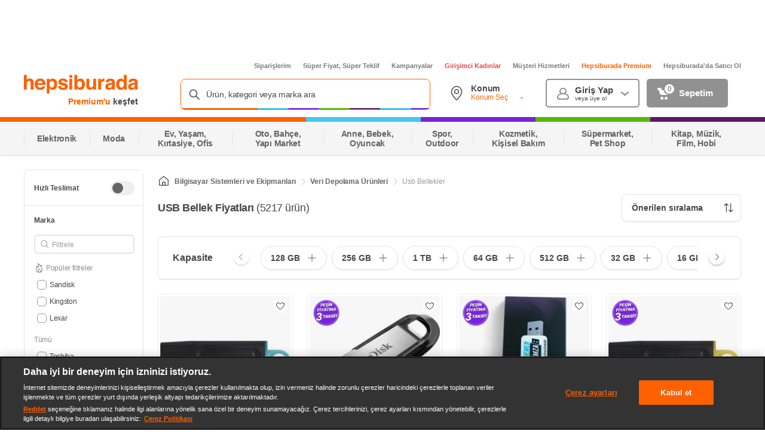

--- FILE ---
content_type: application/javascript
request_url: https://images.hepsiburada.net/storefront/storefront/www/moria/1.0.2604931/project/assets/VerticalFilter-a9ef73f21364897c4632.js
body_size: 32749
content:
(()=>{var dr={1001:(F,R,d)=>{"use strict";d.d(R,{Z:()=>Ze});var f=Object.defineProperty,o=Object.defineProperties,L=Object.getOwnPropertyDescriptors,A=Object.getOwnPropertySymbols,h=Object.prototype.hasOwnProperty,T=Object.prototype.propertyIsEnumerable,D=(B,w,I)=>w in B?f(B,w,{enumerable:!0,configurable:!0,writable:!0,value:I}):B[w]=I,W=(B,w)=>{for(var I in w||(w={}))h.call(w,I)&&D(B,I,w[I]);if(A)for(var I of A(w))T.call(w,I)&&D(B,I,w[I]);return B},$=(B,w)=>o(B,L(w));const ee="hbus:ready";let J=[],se=[];const X=(B,w)=>{const I=$(W({},w),{page_type:(w==null?void 0:w.page_type)||(ge==null?void 0:ge.getPageType()),page_value:(w==null?void 0:w.page_value)||(ge==null?void 0:ge.getPageValue())});window.hepsiBus.track(B,I)},j=(B,w)=>{J.push({eventName:B,eventData:w})},K=B=>{se.push(B)},Ie=()=>{J&&J.forEach(({eventName:B,eventData:w})=>{X(B,w)})},Te=()=>{se&&se.forEach(B=>{B()})},ge={sendEventRequest(B,w){return new Promise(I=>{window.hepsiBus?X(B,w):j(B,w),I({data:{}})})},sendEventProcess(B){return new Promise(w=>{window.hepsiBus?B():K(B),w({data:{}})})},sendEvent(B,w){const I=W({page_type:this.getPageType(),page_value:this.getPageValue()},w);this.sendEventRequest(B,I)},onlySendEvent(B,...w){window.hepsiBus&&window.hepsiBus.send(B,...w)},getProperty(B){return window.hepsiBus?window.hepsiBus[B]:""},getPageValue(){var B,w;return window.hepsiBus&&(w=(B=window.hepsiBus.parsers)==null?void 0:B.getPageValue())!=null?w:""},getPageType(){var B,w;if(window.hepsiBus){const I=(w=(B=window.hepsiBus.parsers)==null?void 0:B.getPageType())!=null?w:"";return I==="searchresults"||I==="nosearchresults"||I==="search combination"?"search":I}return""},productListGetBase(){var B,w,I,N;return window.hepsiBus?(N=(I=(w=(B=window.hepsiBus)==null?void 0:B.parsers)==null?void 0:w.productList)==null?void 0:I.getBase())!=null?N:{}:{}}};window.addEventListener&&window.addEventListener(ee,()=>{window.hepsiBus?(Ie(),Te()):(J=null,se=null)});const Ze=ge},5782:F=>{const R={}.BUILD_VERSION||"1.0.0";F.exports={port:5e3,voltranEnv:"prod",services:{arwenapi:{url:"https://blackgate.hepsiburada.com/arwenapi"},rohanapi:{clientUrl:"https://blackgate.hepsiburada.com/moriaapi/api",serverUrl:"http://rohanapi-svc:3330"},recoapi:{url:"https://recommendation.hepsiburada.com",config:{addCookiesToHeader:!1}},mobileapi:{url:"https://www.hepsiburada.com/api/v1",config:{addCookiesToHeader:!1}},sponsoredBrandApi:{url:"https://hepsiads-gw.hepsiburada.com",config:{addCookiesToHeader:!1,withCredentials:!1}},sponsoredBrandVoltranApi:{url:"https://hepsiads-ui.hepsiburada.com",config:{addCookiesToHeader:!1,withCredentials:!1}},hepsiAdsVideoAdxUrl:{url:"http://hepsiads-api.hepsiburada.com",config:{addCookiesToHeader:!1}},shippingapi:{url:"https://shipping-external.hepsiburada.com",config:{addCookiesToHeader:!1}}},serviceConfigs:{defaultConfig:{addCookiesToHeader:!0,includeCookies:[{value:"dgr_"},{value:"jwt",exact:!0}]},client:{timeout:18e3,withCredentials:!0},server:{timeout:18e3}},baseUrl:"https://moria-api.hepsiburada.com",cookieStorageUrl:".hepsiburada.com",mediaUrl:`https://images.hepsiburada.net/storefront/storefront/www/moria/${R}`,logLevel:"info",isCssClassNameObfuscationEnabled:!0,sfBaseUrl:"https://www.hepsiburada.com",sfMobileBaseUrl:"https://www.hepsiburada.com",sfVoltranUrl:"https://voltran.hepsiburada.com",checkoutUrl:"https://checkout-ui-internal.hepsiburada.com",cacUrl:"https://cac-ui.hepsiburada.com",voltranCommonUrl:"https://voltrancommon.hepsiburada.com/common.js",mordorFeatureToggleUrl:"http://mordorfeaturetoggle-svc:4550/features/application/MoriaApi",redisHost:"10.168.128.178",previewHBusVersion:"3.8.60",webtrekkId:"289941511384204",enableNewrelic:!0,moriaEnv:"prod"}},3949:(F,R,d)=>{"use strict";d.d(R,{i:()=>J,x:()=>se});var f=Object.defineProperty,o=Object.getOwnPropertySymbols,L=Object.prototype.hasOwnProperty,A=Object.prototype.propertyIsEnumerable,h=(X,j,K)=>j in X?f(X,j,{enumerable:!0,configurable:!0,writable:!0,value:K}):X[j]=K,T=(X,j)=>{for(var K in j||(j={}))L.call(j,K)&&h(X,K,j[K]);if(o)for(var K of o(j))A.call(j,K)&&h(X,K,j[K]);return X};const D={infinityScroll:!0},ee={Toggle:{label:"",showIcon:!1,isOpen:!0,isCollapsed:!0},Category:{infinityScroll:!1}},J=({filterDisplayType:X})=>{var j;const K=(j=ee==null?void 0:ee[X])!=null?j:{};return T(T({},D),K)},se={id:"1",name:"Kategori",key:"AllCategories.CategoryId",attribute:"AllCategories.CategoryId",selectedValues:[1],filterDisplayType:"Category",isCollapsable:!1,isExpanded:!0,isCampaignFilter:!1,isPopularFilter:!1,isHeroFilter:!1}},4265:(F,R,d)=>{"use strict";d.d(R,{ZH:()=>Ie,BC:()=>Te,gY:()=>ge,$b:()=>Ze});var f=d(3949),o=d(7722),L=d(2340);const A=({facet:w,filter:I})=>{var N;return(N=w==null?void 0:w.values)==null?void 0:N.find(Q=>{var de;return(Q==null?void 0:Q.attribute)===(I==null?void 0:I.attribute)&&((de=Q==null?void 0:Q.values)==null?void 0:de.some(pe=>(pe==null?void 0:pe.value)===(I==null?void 0:I.value)))})},h=({filter:w,selectedFilters:I,appliedFacets:N})=>{var Q;const de=N==null?void 0:N.find(ue=>(ue==null?void 0:ue.attribute)===(w==null?void 0:w.attribute)),pe=((Q=de==null?void 0:de.selectedValues)==null?void 0:Q.map(ue=>ue==null?void 0:ue.value))||[];return[...I,...(w==null?void 0:w.filterDisplayType)!==o.td.RANGE?pe:[]]},T=({filter:w,selectedFilters:I,appliedFacets:N})=>{var Q,de;const pe=N==null?void 0:N.filter(he=>(he==null?void 0:he.attribute)===(w==null?void 0:w.attribute)),ue=((de=(Q=pe==null?void 0:pe[0])==null?void 0:Q.selectedValues)==null?void 0:de.map(he=>he==null?void 0:he.value))||[];return[...I,...ue]};var D=Object.defineProperty,W=Object.defineProperties,$=Object.getOwnPropertyDescriptors,ee=Object.getOwnPropertySymbols,J=Object.prototype.hasOwnProperty,se=Object.prototype.propertyIsEnumerable,X=(w,I,N)=>I in w?D(w,I,{enumerable:!0,configurable:!0,writable:!0,value:N}):w[I]=N,j=(w,I)=>{for(var N in I||(I={}))J.call(I,N)&&X(w,N,I[N]);if(ee)for(var N of ee(I))se.call(I,N)&&X(w,N,I[N]);return w},K=(w,I)=>W(w,$(I));const Ie=({facet:w,filter:I,facetPartialType:N})=>N===o.$2.POPULAR_FILTER?A({facet:w,filter:I}):w,Te=({facet:w})=>{var I;return(w==null?void 0:w.attribute)||(w==null?void 0:w.attributeKey)?K(j({},w),{values:(I=w==null?void 0:w.values)==null?void 0:I.map(N=>K(j({},N),{attribute:(w==null?void 0:w.attribute)||(w==null?void 0:w.attributeKey)}))}):w},ge=({facets:w,appliedFacets:I,totalProductCount:N,pageType:Q,isCarouselFilter:de,showSearchWithinFilter:pe})=>{var ue,he,we,ze,xe;let Le=(we=(he=(ue=w==null?void 0:w.map(ce=>Te({facet:ce})))==null?void 0:ue.map(ce=>B(ce)))==null?void 0:he.filter(ce=>{var Oe;return((Oe=ce==null?void 0:ce.values)==null?void 0:Oe.length)>0}))==null?void 0:we.filter(L.b2);const jt=N===0&&(I==null?void 0:I.length)===0;if(Q!==o.Gy.SEARCH&&pe&&!de&&!jt){const ce=((ze=I==null?void 0:I.find(Oe=>(Oe==null?void 0:Oe.key)===o.vv.QUERY))==null?void 0:ze.selectedValues)||[];Le=[...Le,K(j({},o.Gl),{selectedValues:ce})]}if(Q!==o.Gy.CATEGORY&&!de){const ce=w==null?void 0:w.filter(je=>(0,L.BN)(je==null?void 0:je.filterDisplayType)),Oe=ce==null?void 0:ce[(ce==null?void 0:ce.length)-1],kt=((xe=Oe==null?void 0:Oe.selectedValues)==null?void 0:xe.length)>0,lt=w==null?void 0:w.findIndex(je=>(0,L.BN)(je==null?void 0:je.filterDisplayType));kt&&(Le=[...Le==null?void 0:Le.slice(0,lt),f.x,...Le==null?void 0:Le.slice(lt)])}return Le},Ze=({filter:w,selectedFilters:I,appliedFacets:N,facetPartialType:Q})=>Q===o.$2.POPULAR_FILTER?h({filter:w,selectedFilters:I,appliedFacets:N}):Q===o.$2.CAMPAIGN_FILTER?T({filter:w,selectedFilters:I,appliedFacets:N}):I,B=w=>{var I;return(w==null?void 0:w.filterDisplayType)===o.td.RATING?K(j({},w),{values:(I=w==null?void 0:w.values)==null?void 0:I.filter(N=>(N==null?void 0:N.value)!=="min-1")}):w}},80:(F,R,d)=>{"use strict";d.d(R,{ZP:()=>B,KL:()=>w});var f=d(5610),o=d.n(f),L=d(8639),A=d.n(L),h=d(7722),T=d(1575),D=d(488),W=Object.defineProperty,$=Object.defineProperties,ee=Object.getOwnPropertyDescriptors,J=Object.getOwnPropertySymbols,se=Object.prototype.hasOwnProperty,X=Object.prototype.propertyIsEnumerable,j=(I,N,Q)=>N in I?W(I,N,{enumerable:!0,configurable:!0,writable:!0,value:Q}):I[N]=Q,K=(I,N)=>{for(var Q in N||(N={}))se.call(N,Q)&&j(I,Q,N[Q]);if(J)for(var Q of J(N))X.call(N,Q)&&j(I,Q,N[Q]);return I},Ie=(I,N)=>$(I,ee(N));const Te=o().createContext({pageType:"Category",queries:null,toggles:null}),ge=I=>Array.isArray(I)?I.map(N=>ge(N)):I!=null&&I.constructor===Object?Object.keys(I).reduce((N,Q)=>Ie(K({},N),{[A()(Q)]:ge(I[Q])}),{}):I,B=({children:I,location:N,toggles:Q,experiments:de})=>{var pe;const ue=(0,D.Lz)(N==null?void 0:N.path)||"Category",{EnableFriendlyUrlsForCategoryPages:he=!1,ShowPLPRedesignLayout:we=!1}=Q||{},ze={pageType:(0,D.Lz)(N==null?void 0:N.path)||"Category",queries:N==null?void 0:N.query,toggles:ge(Q),isPreview:(0,T.JF)(N==null?void 0:N.query),isHurlyActive:ue===h.Gy.CATEGORY&&he,isBot:((pe=N==null?void 0:N.query)==null?void 0:pe.isBot)==="true",showPlpRedesignLayout:we&&(ue===h.Gy.CATEGORY||ue===h.Gy.SEARCH||ue===h.Gy.TAG),experiments:de};return o().createElement(Te.Provider,{value:ze},I)},w=()=>o().useContext(Te)},721:(F,R,d)=>{"use strict";var f=d(5610),o=d.n(f),L=d(80),A=d(1001),h=d(7722),T=d(2340),D=d(488),W=Object.defineProperty,$=Object.defineProperties,ee=Object.getOwnPropertyDescriptors,J=Object.getOwnPropertySymbols,se=Object.prototype.hasOwnProperty,X=Object.prototype.propertyIsEnumerable,j=(t,e,r)=>e in t?W(t,e,{enumerable:!0,configurable:!0,writable:!0,value:r}):t[e]=r,K=(t,e)=>{for(var r in e||(e={}))se.call(e,r)&&j(t,r,e[r]);if(J)for(var r of J(e))X.call(e,r)&&j(t,r,e[r]);return t},Ie=(t,e)=>$(t,ee(e));const Te=({facet:t,filter:e,selectedFilters:r,currentHierarchy:n=[]})=>{var a,l;if((0,T.BN)(t==null?void 0:t.filterDisplayType)){const i=[...n,{id:e==null?void 0:e.value,name:e==null?void 0:e.displayName}],s=i==null?void 0:i.reduce((u,m)=>Ie(K({},u),{[m==null?void 0:m.id]:m}),{}),c=(l=(a=r==null?void 0:r[0])==null?void 0:a.split("_"))==null?void 0:l.map(u=>{var m;return{id:u,name:(m=s==null?void 0:s[u])==null?void 0:m.name}});if(c)return c}return n},ge=t=>{const{isProductLive:e,isProcurable:r,isPreOrder:n,isInStock:a}=t;return a?"InStock":n?"Preorder":e?!r&&!n?"OutOfStock":"InStock":"RemovedItem"},Ze=t=>{const{fastShipping:e,isProcurable:r,isPreOrder:n,shipmentTimeAsDays:a}=t;return e?"super-hizli":!r&&!n?"stokta-yok":a>0?a==null?void 0:a.toString():""};var B=Object.defineProperty,w=Object.defineProperties,I=Object.getOwnPropertyDescriptors,N=Object.getOwnPropertySymbols,Q=Object.prototype.hasOwnProperty,de=Object.prototype.propertyIsEnumerable,pe=(t,e,r)=>e in t?B(t,e,{enumerable:!0,configurable:!0,writable:!0,value:r}):t[e]=r,ue=(t,e)=>{for(var r in e||(e={}))Q.call(e,r)&&pe(t,r,e[r]);if(N)for(var r of N(e))de.call(e,r)&&pe(t,r,e[r]);return t},he=(t,e)=>w(t,I(e));const we={FILTER_FACET_CLICK:"FilterFacetClick",LINK_CLICK:"LinkClick",REMOVE_FILTERS:"RemoveFilters",FILTER_SEARCH_VIEW:"FilterSearchView",FILTER_VIEW:"FilterView"},xe={sendFilterFacetClickEvent({facet:t,filter:e,selectedFilters:r,isSelected:n=!0,isAutoApplied:a=!1,location:l=""}){var i;const{category_hierarchy:s=[]}=((i=A.Z)==null?void 0:i.productListGetBase())||{},c=Te({facet:t,filter:e,selectedFilters:r,currentHierarchy:s}),m=(0,T.BN)(t==null?void 0:t.filterDisplayType)||(0,T.KH)(t==null?void 0:t.filterDisplayType)?e==null?void 0:e.value:e==null?void 0:e.displayName;let g=t.key;(0,T.BN)(t==null?void 0:t.filterDisplayType)&&(g="category"),((t==null?void 0:t.attribute)===h.qG.BRAND||(t==null?void 0:t.attribute)===h.qG.CUSTOMER_REVIEW_RATING)&&(g=t==null?void 0:t.attribute);const v={category_hierarchy:c,filters:[{clicked_filter:{type:t==null?void 0:t.name,value:m,facet_mordor_key:t==null?void 0:t.attribute,facet_mordor_value:e==null?void 0:e.value},facet:{id:g,name:t==null?void 0:t.name},is_clicked:n||(e==null?void 0:e.isChecked),is_auto_applied:a}],location:l||(t==null?void 0:t.location)||"facet",total_item:null,boost_type:(e==null?void 0:e.boostType)||null};A.Z.sendEvent(we.FILTER_FACET_CLICK,v)},sendDescriptionTooltipClickEvent({text:t}){const e={location:"facet",placement:"info icon",position:"",text:t,url:""};A.Z.sendEvent(we.LINK_CLICK,e)},sendRemoveAllFacetsEvent({facets:t,totalItem:e}){var r;const n=[].concat.apply([],t.filter(s=>!(0,T.BN)(s==null?void 0:s.filterDisplayType)).map(s=>{var c;return(c=s==null?void 0:s.selectedValues)==null?void 0:c.map(()=>({id:s==null?void 0:s.key,name:s==null?void 0:s.name}))})),a=[].concat.apply([],t.filter(s=>!(0,T.BN)(s==null?void 0:s.filterDisplayType)).map(s=>{var c;return(c=s==null?void 0:s.selectedValues)==null?void 0:c.map(u=>({type:s==null?void 0:s.name,value:u==null?void 0:u.value,isAutoApplied:u==null?void 0:u.isAutoApplied}))})),{category_hierarchy:l=null}=((r=A.Z)==null?void 0:r.productListGetBase())||{},i={facet:n,removed_filters:a,total_item:e,category_hierarchy:l};A.Z.sendEvent(we.REMOVE_FILTERS,i)},sendFilterSearchViewEvent({values:t,value:e}){var r;const n=(r=t==null?void 0:t.showValues)==null?void 0:r.map((l,i)=>({text:l==null?void 0:l.value,mordorValue:l==null?void 0:l.mordorValue,boostType:l==null?void 0:l.boostType,position:i+1})),a={data:n,keyword:e,id:n==null?void 0:n.id,name:n==null?void 0:n.name,key:n==null?void 0:n.key,attribute:n==null?void 0:n.attribute};A.Z.sendEvent(we.FILTER_SEARCH_VIEW,a)},sendFilterViewEvent({data:t,appliedFacets:e,location:r="main filter",pageType:n}){var a;const l=Object.values(t.reduce((g,v)=>{var E,O,p,b,C,_;const{id:P}=v.facet;return g[P]||(g[P]=he(ue({},v.facet),{values:[]})),v!=null&&v.facetValue&&(Array.isArray(v==null?void 0:v.facetValue)?(O=(E=g==null?void 0:g[P])==null?void 0:E.values)==null||O.push(...v==null?void 0:v.facetValue):(b=(p=g==null?void 0:g[P])==null?void 0:p.values)==null||b.push(v==null?void 0:v.facetValue)),(_=(C=g==null?void 0:g[P])==null?void 0:C.values)==null||_.sort((y,S)=>(y==null?void 0:y.position)-(S==null?void 0:S.position)),g},{})),i=(0,D.Kg)(),s=parseInt(i[h.M2.PAGE],10)||1,{category_hierarchy:c=[]}=((a=A.Z)==null?void 0:a.productListGetBase())||{},u=n===h.Gy.CATEGORY?e==null?void 0:e.filter(g=>!(0,T.BN)(g==null?void 0:g.filterDisplayType)):e,m={category_hierarchy:c,applied_filters:u,filters:l,location:r||"main filter",page_number:s};A.Z.sendEvent(we.FILTER_VIEW,m)}},jt=(t,e)=>{const[r,n]=(0,f.useState)([]),a=(0,f.useRef)(null),l=i=>{n(s=>[...s,i])};return(0,f.useEffect)(()=>(a.current!==null&&clearTimeout(a.current),a.current=setTimeout(()=>{r.length>0&&(t==null||t(r),n([]))},e),()=>clearTimeout(a.current)),[r]),{onChange:l}};var ce=d(5866);const Oe=({subscriber:t,customRequestTab:e=""},r)=>{const n=`${t}${e}`;ce.MA.subscribe(n,(a,l)=>{r(a,l)})};var kt=Object.defineProperty,lt=Object.defineProperties,je=Object.getOwnPropertyDescriptors,fr=Object.getOwnPropertySymbols,ma=Object.prototype.hasOwnProperty,ga=Object.prototype.propertyIsEnumerable,mr=(t,e,r)=>e in t?kt(t,e,{enumerable:!0,configurable:!0,writable:!0,value:r}):t[e]=r,Je=(t,e)=>{for(var r in e||(e={}))ma.call(e,r)&&mr(t,r,e[r]);if(fr)for(var r of fr(e))ga.call(e,r)&&mr(t,r,e[r]);return t},ha=(t,e)=>lt(t,je(e));function gr(t,e){return{type:t,payload:e}}const Ca={isLoading:!1,categories:[],facets:[],appliedFacets:[],totalProductCount:0,searchContext:null};function ya(t){return Je(Je({},Ca),t)}function Oa(t,e){switch(e.type){case"UPDATE_DATA":return Je(Je({},t),e.payload);case"SET_LOADING":return ha(Je({},t),{isLoading:e.payload});default:return t}}const hr=t=>{const[e,r]=(0,f.useReducer)(Oa,t,ya),n=l=>{r(gr("UPDATE_DATA",l))},a=l=>{r(gr("SET_LOADING",l))};return(0,f.useEffect)(()=>{{const{customRequestTab:l=""}=t;Oe({subscriber:"GetFacets",customRequestTab:l},(i,s)=>{i?a(!1):n({categories:s==null?void 0:s.categories,facets:s==null?void 0:s.facets,appliedFacets:s==null?void 0:s.appliedFacets,totalProductCount:s==null?void 0:s.totalProductCount,searchContext:s==null?void 0:s.searchContext,isLoading:!1})})}},[]),{data:e,updateData:n,setLoading:a}};var Pa=Object.defineProperty,_a=Object.defineProperties,Ea=Object.getOwnPropertyDescriptors,Cr=Object.getOwnPropertySymbols,ba=Object.prototype.hasOwnProperty,Fa=Object.prototype.propertyIsEnumerable,yr=(t,e,r)=>e in t?Pa(t,e,{enumerable:!0,configurable:!0,writable:!0,value:r}):t[e]=r,wa=(t,e)=>{for(var r in e||(e={}))ba.call(e,r)&&yr(t,r,e[r]);if(Cr)for(var r of Cr(e))Fa.call(e,r)&&yr(t,r,e[r]);return t},Sa=(t,e)=>_a(t,Ea(e));const Ia=300,Or=o().createContext({onChange:()=>{}}),Ta=({children:t,type:e,initialData:r,location:n})=>{const{headers:{customrequesttab:a}={}}=n,{data:l}=hr(Sa(wa({},r),{customRequestTab:a})),{pageType:i}=(0,L.KL)(),{onChange:s}=jt(m=>{xe.sendFilterViewEvent({data:m,location:e,appliedFacets:l==null?void 0:l.appliedFacets,pageType:i})},Ia),u={onChange:o().useCallback(m=>{s(m)},[l==null?void 0:l.appliedFacets,e,i])};return o().createElement(Or.Provider,{value:u},t)},Ne=()=>o().useContext(Or);var La=Object.defineProperty,xa=Object.defineProperties,Na=Object.getOwnPropertyDescriptors,Pr=Object.getOwnPropertySymbols,Aa=Object.prototype.hasOwnProperty,Ra=Object.prototype.propertyIsEnumerable,_r=(t,e,r)=>e in t?La(t,e,{enumerable:!0,configurable:!0,writable:!0,value:r}):t[e]=r,Da=(t,e)=>{for(var r in e||(e={}))Aa.call(e,r)&&_r(t,r,e[r]);if(Pr)for(var r of Pr(e))Ra.call(e,r)&&_r(t,r,e[r]);return t},Va=(t,e)=>xa(t,Na(e));const Er=o().createContext({cookies:null,path:"",query:null,url:"",isPreview:!1,componentPath:""}),st=()=>o().useContext(Er),ja=({children:t,location:e})=>{const[r,n]=(0,f.useState)((e==null?void 0:e.path)||""),a=i=>{n(i)},l=Va(Da({},e),{path:r,updatePath:a});return o().createElement(Er.Provider,{value:l},t)},br=o().createContext(null),ka=()=>o().useContext(br),Ba=({children:t,seo:e})=>o().createElement(br.Provider,{value:e},t),Ha=({seo:t,requestName:e,customRequestTab:r})=>{const[n,a]=(0,f.useState)(t);return(0,f.useEffect)(()=>{Oe({subscriber:e,customRequestTab:r},(l,i)=>{l||a(i==null?void 0:i.seo)})},[]),[n,a]};var Fr=d(6448),Ma=d(7444),Ua=d(8730),wr=d.n(Ua),Wa=Object.defineProperty,Ga=(t,e,r)=>e in t?Wa(t,e,{enumerable:!0,configurable:!0,writable:!0,value:r}):t[e]=r,Ka=(t,e,r)=>(Ga(t,typeof e!="symbol"?e+"":e,r),r);class Ae{static setItem(e,r){sessionStorage.setItem(this._generateKey(e),JSON.stringify(r))}static getItem(e){return JSON.parse(sessionStorage.getItem(this._generateKey(e)))}static removeItem(e){return sessionStorage.removeItem(this._generateKey(e))}static _generateKey(e){return`${this.prefix}_${e}`}}Ka(Ae,"prefix","moria");var Ke=d(4671);const Sr=o().createContext({pushRequest:()=>{}});Sr.displayName="HistoryLocation";const Ir=Sr;var Ya=Object.defineProperty,Qa=Object.defineProperties,qa=Object.getOwnPropertyDescriptors,Tr=Object.getOwnPropertySymbols,Xa=Object.prototype.hasOwnProperty,Za=Object.prototype.propertyIsEnumerable,Lr=(t,e,r)=>e in t?Ya(t,e,{enumerable:!0,configurable:!0,writable:!0,value:r}):t[e]=r,it=(t,e)=>{for(var r in e||(e={}))Xa.call(e,r)&&Lr(t,r,e[r]);if(Tr)for(var r of Tr(e))Za.call(e,r)&&Lr(t,r,e[r]);return t},za=(t,e)=>Qa(t,qa(e));const $e={REQUEST_LIST:"requestList"},Ja=({children:t,history:{location:e,action:r},clientLocation:n,pathName:a})=>{const l=(0,f.useRef)(!0),i=(0,f.useRef)(e),s=v=>{const E=Ae.getItem($e.REQUEST_LIST)||[];if((E==null?void 0:E.length)>0){const O=E[E.length-1];O.type===a&&(O.key=v==null?void 0:v.key,E.pop(),E.push(O),Ae.setItem($e.REQUEST_LIST,E))}},c=({location:v,urlForParams:E})=>{const O=(0,D.Lz)(E||(n==null?void 0:n.path)),p=E?(0,Ke.T8)({url:E,pageType:O}):(0,D.JM)(v,n,O);return wr()(za(it(it({},h.dS),p),{pageType:O}))},u=(v,E)=>v!=null&&v.key?E.find(O=>O.key===v.key):E[0],m=v=>{var E,O;const p=Ae.getItem($e.REQUEST_LIST)||[];if(p.length>0){const b=u(v,p);if((b==null?void 0:b.type)===a){const C=(b==null?void 0:b.urlForParams)||"",_=c({location:v,urlForParams:C}),P=((E=n==null?void 0:n.headers)==null?void 0:E.customrequesttab)||"";(O=b==null?void 0:b.requests)==null||O.map(y=>{const S=`${y}${P}`;ce.MA.request(S,it(it({},_),b==null?void 0:b.params))})}}};(0,f.useEffect)(()=>{const v=i.current,E=v.pathname===e.pathname&&v.search===e.search&&l.current===!1;l.current?l.current=!1:e&&(r==="POP"&&!E?m(e):s(e)),i.current=e},[e]);const g=({requests:v=[],params:E,urlForParams:O})=>{var p;if(v.length>0){const b=Ae.getItem($e.REQUEST_LIST)||[],C=((p=n==null?void 0:n.headers)==null?void 0:p.customrequesttab)||"",_={type:a,requests:v==null?void 0:v.map(P=>`${P}${C}`),params:E,urlForParams:O,key:e==null?void 0:e.key};b.push(_),Ae.setItem($e.REQUEST_LIST,b)}};return o().createElement(Ir.Provider,{value:{pushRequest:g}},t)},xr=()=>o().useContext(Ir),$a=({history:t,pathName:e,children:r})=>{{const n=e==null?void 0:e.replace("/",""),a=window.MORIA[n.toUpperCase()];let l;return Object.keys(a).forEach(i=>{l=a[i].STATE}),o().createElement(Fr.Router,{history:t},o().createElement(Fr.Switch,null,o().createElement(Ja,{history:t,clientLocation:l==null?void 0:l.location,pathName:e},r)))}return null},el=(t,e)=>(0,Ma.Z)(t,e,$a);var tl=Object.defineProperty,rl=Object.defineProperties,nl=Object.getOwnPropertyDescriptors,Nr=Object.getOwnPropertySymbols,ol=Object.prototype.hasOwnProperty,al=Object.prototype.propertyIsEnumerable,Ar=(t,e,r)=>e in t?tl(t,e,{enumerable:!0,configurable:!0,writable:!0,value:r}):t[e]=r,Bt=(t,e)=>{for(var r in e||(e={}))ol.call(e,r)&&Ar(t,r,e[r]);if(Nr)for(var r of Nr(e))al.call(e,r)&&Ar(t,r,e[r]);return t},ll=(t,e)=>rl(t,nl(e)),Rr,Dr;const sl=t=>t==null,il=t=>Object.keys(t).reduce((e,r)=>h.vJ.includes(r)?e:h.s4[r]?ll(Bt({},e),{[h.s4[r]]:t[r]}):Bt(Bt({},e),!sl(t[r])&&{[r]:t[r]}),{}),Re=(Dr=(Rr=ce.Rg)==null?void 0:Rr(il))!=null?Dr:ce.Ew;class cl{static getProductsAndFacets({params:e={},config:r=null}){return Re.rohanapi.get("/product-and-facet",e,r,{takeLatest:!0})}}var ae=d(1575),ul=Object.defineProperty,dl=Object.defineProperties,pl=Object.getOwnPropertyDescriptors,Vr=Object.getOwnPropertySymbols,vl=Object.prototype.hasOwnProperty,fl=Object.prototype.propertyIsEnumerable,jr=(t,e,r)=>e in t?ul(t,e,{enumerable:!0,configurable:!0,writable:!0,value:r}):t[e]=r,kr=(t,e)=>{for(var r in e||(e={}))vl.call(e,r)&&jr(t,r,e[r]);if(Vr)for(var r of Vr(e))fl.call(e,r)&&jr(t,r,e[r]);return t},Br=(t,e)=>dl(t,pl(e));class Hr{static getFacets({params:e,config:r=null}){return Re.rohanapi.get("/facet",e,r,{takeLatest:!0})}static loadMoreFacet({params:e,config:r=null}){const{key:n}=e;return Re.rohanapi.get(`/facet/attributekey/${encodeURIComponent(n)}/values`,e,r,{takeLatest:!0})}static get24HourDelivery({params:e,config:r=null}){return Re.rohanapi.get("/facet/24hour-delivery",e,r,{takeLatest:!0})}static getHeroFilters({params:e={},config:r=null}){return Re.rohanapi.get("/facet/hero",e,r,{takeLatest:!0})}static getCampaignFilters({params:e={},config:r=null}){return Re.rohanapi.get("/facet/campaign",e,r,{takeLatest:!0})}static getPopularFilters({params:e={},config:r=null}){return Re.rohanapi.get("/facet/popular",e,r,{takeLatest:!0})}static getQuickFilters({params:e={},config:r=null}){const n=Br(kr({},r),{headers:Br(kr({},r.headers),{"X-Client-Id":"SFMobile"})});return Re.rohanapi.get("/facet/quick-filter",e,n,{takeLatest:!0})}}var ml=Object.defineProperty,gl=Object.defineProperties,hl=Object.getOwnPropertyDescriptors,Mr=Object.getOwnPropertySymbols,Cl=Object.prototype.hasOwnProperty,yl=Object.prototype.propertyIsEnumerable,Ur=(t,e,r)=>e in t?ml(t,e,{enumerable:!0,configurable:!0,writable:!0,value:r}):t[e]=r,Z=(t,e)=>{for(var r in e||(e={}))Cl.call(e,r)&&Ur(t,r,e[r]);if(Mr)for(var r of Mr(e))yl.call(e,r)&&Ur(t,r,e[r]);return t},ke=(t,e)=>gl(t,hl(e));function Ol({params:t,config:e=null}){const r=ke(Z({},e),{headers:Z(Z(Z({},e==null?void 0:e.headers),(0,ae.Hp)()),(0,ae.hU)({pageType:t==null?void 0:t.pageType}))}),n=(0,T.KL)({params:t}),a=Hr.getFacets({params:n,config:r});return(0,ae.w0)("Facet",!0),a.execute().then(l=>((0,ae.w0)("Facet",!1),l.data)).catch(l=>{throw(0,ae.w0)("Facet",!1,l),new Error(`${a.uri} : ${l.message}`)})}function Pl({params:t,config:e=null}){const r=ke(Z({},e),{headers:Z(Z(Z({},e==null?void 0:e.headers),(0,ae.Hp)()),(0,ae.hU)({pageType:t==null?void 0:t.pageType}))}),n=(0,T.KL)({params:t}),a=Hr.loadMoreFacet({params:n,config:r});return a.execute().then(l=>l.data).catch(l=>{throw new Error(`${a.uri} : ${l.message}`)})}function Fd({params:t,config:e=null}){const r=ke(Z({},e),{headers:Z(Z(Z({},e==null?void 0:e.headers),getMoriaHeaders()),getStatsigHeader({pageType:t==null?void 0:t.pageType}))}),n=FacetRequests.get24HourDelivery({params:t,config:r});return sendLoaderEvent("24HourDelivery",!0),n.execute().then(a=>(sendLoaderEvent("24HourDelivery",!1),a.data)).catch(a=>{throw sendLoaderEvent("24HourDelivery",!1,a),new Error(`${n.uri} : ${a.message}`)})}function wd({params:t,config:e=null}){const r=ke(Z({},e),{headers:Z(Z(Z({},e==null?void 0:e.headers),getMoriaHeaders()),getStatsigHeader({pageType:t==null?void 0:t.pageType}))}),n=getParamsWithoutAddresses({params:t}),a=FacetRequests.getHeroFilters({params:n,config:r});return sendLoaderEvent("HeroFilters",!0),a.execute().then(l=>(sendLoaderEvent("HeroFilters",!1),l.data)).catch(l=>{throw sendLoaderEvent("HeroFilters",!1,l),new Error(`${a.uri} : ${l.message}`)})}function Sd({params:t,config:e=null}){const r=ke(Z({},e),{headers:Z(Z(Z({},e==null?void 0:e.headers),getMoriaHeaders()),getStatsigHeader({pageType:t==null?void 0:t.pageType}))}),n=getParamsWithoutAddresses({params:t}),a=FacetRequests.getCampaignFilters({params:n,config:r});return a.execute().then(l=>l.data).catch(l=>{throw new Error(`${a.uri} : ${l.message}`)})}function Id({params:t,config:e=null}){const r=ke(Z({},e),{headers:Z(Z(Z({},e==null?void 0:e.headers),getMoriaHeaders()),getStatsigHeader({pageType:t==null?void 0:t.pageType}))}),n=getParamsWithoutAddresses({params:t}),a=FacetRequests.getPopularFilters({params:n,config:r});return a.execute().then(l=>l.data).catch(l=>{throw new Error(`${a.uri} : ${l.message}`)})}function Td({params:t,config:e=null}){const r=ke(Z({},e),{headers:Z(Z(Z({},e==null?void 0:e.headers),getMoriaHeaders()),getStatsigHeader({pageType:t==null?void 0:t.pageType}))}),n=FacetRequests.getQuickFilters({params:t,config:r});return n.execute().then(a=>a.data).catch(a=>{throw new Error(`${n.uri} : ${a.message}`)})}let Ht=[];function _l(t){Ht=t}function El(t){const e=Ht.findIndex(r=>r.name===t);return e>-1?Ht[e].isOn:!1}const bl={isOn:El,load:_l},Fl=t=>t.reduce((e,r)=>(e[r]=bl.isOn(r),e),{});var wl=d(4807),Sl=d(4452),Il=d(7463),x=d.n(Il),Tl=d(3653),G=d.n(Tl);const q={container:"FacetList-Uk2AGm1vet7U_kBUr9ku",allClearContainer:"FacetList-YnYg4tVo3WpRWIBHgQdu",clear:"FacetList-T3HSNCv01edKLQYFZhTA",vertical:"FacetList-cG7_pIC3gwvKZwV3IUUM",isVFScroll:"FacetList-XYWrhvmTJrBCfadzzcoW",appliedFilters:"FacetList-sQh9oQ7ZsBqdLSOitkDx",verticalItem:"FacetList-g7pxgACS8hLvuqbTOJnu",filterBoxLabel:"FacetList-xGiqzD68WjXluJuuQciF",filterBoxWrapper:"FacetList-wuEh6sY110tvnQpWZo8F",appliedContent:"FacetList-xGMRehRAVARAdSXKTC0U",childrenContent:"FacetList-x6Q2DZKXV3oKWT_cabTR",rangeTrash:"FacetList-KWeEo5_VbjJlDbQbWZgv",collapseIcon:"FacetList-jdOTkB6uxAlcVwzapGCX",isToggle:"FacetList-zO2YyMJ0wUtfOxHsR3xo",notCollapsed:"FacetList-gQCjL64X_p6YFtgPBjYO",categories:"FacetList-YewXVis7MKqCQBmiuv80",customLabel:"FacetList-WiEDbuP6xXd_fikB2VDA",customSpan:"FacetList-kKH7uw17PyFwg0DSSdsh",toggleChildrenContent:"FacetList-s_f2LClUaPdJnC84biMf",filterScrollBarRoot:"FacetList-MPcgXv1XWXoHQhvH7du0",hasFilterScrollBar:"FacetList-Tjc_YybT1hcM66r5WELb",hasPopularFilterItems:"FacetList-DvFfPeG1J3FFOJJnTNYs",isTreeCategory:"FacetList-oL9BExapd7zopgu49E3_",onlyContent:"FacetList-UQFB24e2cPi_M0HiwJG5",contentIcon:"FacetList-jC2UKwANxvDBxSr4jTwj",popularFilterContainer:"FacetList-ATW_pdK7QHz74eSMN1DU",campaignFilterContainer:"FacetList-k7nKqBSRWXvYo5Lx9tbL",noSpace:"FacetList-tk6NGxK0BsJ3_3owWF7Q",rangeCollapse:"FacetList-uO9DwCQ0D61NKZOwbFZp",activeCollapseIcon:"FacetList-xDoBI_oyjGSiCn7D28Jk",passiveCollapseIcon:"FacetList-nVXlXSE3wpk0Kg0g6HNf"},Ll=({onClear:t})=>o().createElement("div",{className:q.allClearContainer},o().createElement("a",{className:q.clear,onClick:t},"Temizle")),Be={collapseWrapper:"collapse-AYohaj7f1Ome3C_dcU9a",labelToggle:"collapse-OiAkNiGj9FknB4qawfnz",labelWrapper:"collapse-NHS1hXc7LgSHxjsnHn67",infoIcon:"collapse-QibJxOAU1SVjGQIckugk",collapseContent:"collapse-TbMnHkIrLWMZsokP_3yE",toggle:"collapse-MDQyp5ZiH_93QW3Ou7E8",circleIconWrapper:"collapse-ErsGQHr0leYv9QWiAzLY"},xl=({id:t,label:e,renderHeader:r,info:n,children:a,isOpen:l=!0,disabled:i,className:s,showIcon:c=!0,labelClassName:u,contentClassName:m,collapseIconClassName:g,collapseIcon:v,collapseLabelClassName:E,icons:O,onChange:p})=>{const[b,C]=(0,f.useState)(l);(0,f.useEffect)(()=>{C(l)},[l]);const _=S=>{i||C(!b),p&&p(S,b)},P=()=>!c||i?null:o().createElement("div",{className:x()(Be.circleIconWrapper,g),"data-test-id":"collapse-icon"},v(b)),y=()=>r||o().createElement(o().Fragment,null,o().createElement("div",{className:x()(Be.labelWrapper,E),"data-test-id":"collapse-title"},e,n&&o().createElement("i",{className:Be.infoIcon})),c&&O,P());return o().createElement("div",{className:x()(Be.collapseWrapper,s),id:t,"data-test-id":"collapse-container"},o().createElement("input",{id:`collapse-${t}`,type:"checkbox",className:Be.toggle,checked:b,onChange:_,disabled:i}),o().createElement("label",{htmlFor:`collapse-${t}`,className:x()(Be.labelToggle,u)},o().createElement(y,null)),o().createElement("div",{className:x()(Be.collapseContent,m),"data-test-id":"collapse-content"},a))},Wr={contentHeader:"filter-box-RRunNsWUgDH5sjTtYL7f",inputWrapper:"filter-box-wehKgZVMr5IutYaD1dqQ",allSelectLabel:"filter-box-raonGKsSiT0HnAVkEajt",clearLabel:"filter-box-zYS4RjxdTd80KA2RiqHv",childWrapper:"filter-box-vFpPznfXrlzt8vCjAWt2",wrapper:"filter-box-utdczQCOIBkox4RlwSr6"};var Nl=Object.defineProperty,ct=Object.getOwnPropertySymbols,Gr=Object.prototype.hasOwnProperty,Kr=Object.prototype.propertyIsEnumerable,Yr=(t,e,r)=>e in t?Nl(t,e,{enumerable:!0,configurable:!0,writable:!0,value:r}):t[e]=r,Al=(t,e)=>{for(var r in e||(e={}))Gr.call(e,r)&&Yr(t,r,e[r]);if(ct)for(var r of ct(e))Kr.call(e,r)&&Yr(t,r,e[r]);return t},Rl=(t,e)=>{var r={};for(var n in t)Gr.call(t,n)&&e.indexOf(n)<0&&(r[n]=t[n]);if(t!=null&&ct)for(var n of ct(t))e.indexOf(n)<0&&Kr.call(t,n)&&(r[n]=t[n]);return r};const Qr=t=>{var e=t,{label:r,renderHeader:n,info:a,collapsible:l=!0,isOpen:i,name:s,children:c,childrenContentClassName:u,wrapperClassName:m}=e,g=Rl(e,["label","renderHeader","info","collapsible","isOpen","name","children","childrenContentClassName","wrapperClassName"]);return o().createElement(xl,Al({label:r,renderHeader:n,info:a,isOpen:i,disabled:!l,id:s},g),o().createElement("div",{className:x()(Wr.wrapper,m)},c&&o().createElement("div",{className:x()(Wr.childWrapper,u),"data-test-id":"filterbox-content-children"},c)))};var Dl=d(5551),Mt=d.n(Dl),Vl=d(35);const Ut={colorBubble:"colorContent-AEWKwvQHnT0cqbbwlEdQ",appliedFiltersDisplayBubble:"colorContent-snY_Ni4ayN0WsHbBxjOZ"},qr=({displayName:t,value:e,className:r})=>{const n={background:h.DM[e.toLowerCase()]};return o().createElement(o().Fragment,null,o().createElement("div",{className:x()(Ut.colorBubble,Ut.appliedFiltersDisplayBubble,r),style:n}),t)};qr.propTypes={displayName:G().string,value:G().string};const Wt=qr,Xr={starIcon:"ratingDisplayName-r49xxzU0zjRESAKM6msn",small:"ratingDisplayName-nQfAWcACX46WopQ3gWur",micro:"ratingDisplayName-ftpVeV9_qGP6tF5UHQKs"},jl=({size:t="micro"})=>o().createElement("i",{className:x()(Xr.starIcon,Xr[t])}),Gt=(0,f.memo)(jl),Pe={appliedItem:"appliedVerticalFilter-HXLidzZ3Yd50aov845Lz",appliedItemContent:"appliedVerticalFilter-rxdhhFDFaJiRVL0RqUW_",isColorFilter:"appliedVerticalFilter-eX786wMrvM3MwdTWo_aX",appliedColor:"appliedVerticalFilter-DA7MoqA1GMLjXFA84QIZ",contentArea:"appliedVerticalFilter-YdLlIC5QHB8W6vPwIwOV",header:"appliedVerticalFilter-Q9jGQ78T7j57oSbvBRyf",displayName:"appliedVerticalFilter-pSOYt8wpwv9fUK7bNUjk",ratingDisplayName:"appliedVerticalFilter-wpZa0TkmzdHiEapTAofA",toggleDisplayName:"appliedVerticalFilter-EFce3daSSqKJLmQID067",removeIcon:"appliedVerticalFilter-amCHdR_fBQE0dtU_Su_T"},kl=({facet:t,removeFacet:e,name:r})=>{const n=o().createElement(Vl.Z,{width:10,height:10}),a=()=>{const{displayName:c,value:u,key:m,filterDisplayType:g,name:v}=t;return m===h.vv.QUERY?u:g===h.td.TOGGLE?v:c},l=()=>t.key===h.vv.QUERY?"Kelime Filtresi":r,i=()=>o().createElement("div",{className:Pe.ratingDisplayName},o().createElement(Gt,null),o().createElement("div",{className:Pe.displayName},a())),s=()=>{const{filterDisplayType:c,value:u}=t;return o().createElement("div",{className:x()(Pe.appliedItemContent,{[Pe.isColorFilter]:c===h.td.COLOR})},c===h.td.COLOR&&o().createElement(Wt,{className:Pe.appliedColor,value:u}),o().createElement("div",{className:Pe.contentArea},c!==h.td.TOGGLE&&o().createElement("div",{className:Pe.header},l()),c===h.td.RATING?i():o().createElement("div",{className:x()(Pe.displayName,{[Pe.toggleDisplayName]:c===h.td.TOGGLE}),"data-test-id":"filterbox-item-display-name"},a())))};return o().createElement(Mt(),{prefix:`${h.o}-${h.ib.PILL_BUTTON}`,content:s(t),className:Pe.appliedItem,iconClassName:Pe.removeIcon,icon:n,onIconClick:()=>e(t)})};var Bl=Object.defineProperty,Hl=Object.defineProperties,Ml=Object.getOwnPropertyDescriptors,Zr=Object.getOwnPropertySymbols,Ul=Object.prototype.hasOwnProperty,Wl=Object.prototype.propertyIsEnumerable,zr=(t,e,r)=>e in t?Bl(t,e,{enumerable:!0,configurable:!0,writable:!0,value:r}):t[e]=r,Kt=(t,e)=>{for(var r in e||(e={}))Ul.call(e,r)&&zr(t,r,e[r]);if(Zr)for(var r of Zr(e))Wl.call(e,r)&&zr(t,r,e[r]);return t},Yt=(t,e)=>Hl(t,Ml(e));const Jr=({facets:t=[],totalProductCount:e=0,onChange:r})=>{const{pageType:n}=(0,L.KL)(),a=c=>{const u=Yt(Kt({},c),{key:c.key,selectedValues:t.find(g=>g.key===c.key).selectedValues.filter(g=>g.value!==c.value).map(g=>g.value),isChecked:!1}),m=t.find(g=>g.key===c.key);r==null||r(Yt(Kt({},m),{location:"top"}),Yt(Kt({},c),{isChecked:!1}),u.selectedValues)},l=()=>{r==null||r(null,null,[]),xe.sendRemoveAllFacetsEvent({facets:t,totalItem:e})},i=(0,f.useMemo)(()=>(0,T.Ad)({facets:t,pageType:n}),[t])||[],s=()=>o().createElement("div",{"data-test-id":"collapse-title",className:q.customLabel},"Se\xE7ili filtreler",o().createElement("span",{className:q.customSpan}," ","(",(i==null?void 0:i.length)||0,")"));return o().createElement(o().Fragment,null,o().createElement(Qr,{name:"appliedVerticalFilterBar",renderHeader:s(),collapsible:!1,className:q.appliedFilters,wrapperClassName:q.filterBoxWrapper,collapseLabelClassName:q.customLabel,childrenContentClassName:q.childrenContent,labelClassName:q.filterBoxLabel},o().createElement("div",{className:q.vertical},o().createElement("div",{className:x()(q.appliedContent,q.hasFilterScrollBar)},i.map(c=>o().createElement(kl,{name:c==null?void 0:c.name,facet:c,removeFacet:a})))),o().createElement(Ll,{onClear:l})))};Jr.propTypes={facets:G().array,totalProductCount:G().number,onChange:G().func};const Gl=Jr,$r={totalProductCount:"totalProductCount-h6GXjakFzIWJdEzxeFYA",totalCountSpan:"totalProductCount-NGwtj4MUJQB5Zmv2FajZ"},Kl=({totalProductCount:t})=>o().createElement("div",{className:$r.totalProductCount},o().createElement("span",{className:$r.totalCountSpan},t>=1e4?"10.000+":t)," ","\xFCr\xFCn listeleniyor"),en=o().createContext({facetPartialType:h.$2.VERTICAL_FILTER}),Yl=({children:t,facetPartialType:e})=>o().createElement(en.Provider,{value:{facetPartialType:e}},t),et=()=>o().useContext(en);var _e=d(8869),ut=d(4265),Ql=Object.defineProperty,ql=Object.defineProperties,Xl=Object.getOwnPropertyDescriptors,tn=Object.getOwnPropertySymbols,Zl=Object.prototype.hasOwnProperty,zl=Object.prototype.propertyIsEnumerable,rn=(t,e,r)=>e in t?Ql(t,e,{enumerable:!0,configurable:!0,writable:!0,value:r}):t[e]=r,ve=(t,e)=>{for(var r in e||(e={}))Zl.call(e,r)&&rn(t,r,e[r]);if(tn)for(var r of tn(e))zl.call(e,r)&&rn(t,r,e[r]);return t},dt=(t,e)=>ql(t,Xl(e));const Jl=({facet:t,filter:e,appliedFacets:r,selectedFilters:n,queryParams:a})=>{let l=(0,T.XK)(a);const i=(0,D.Kg)();if((0,D.Xw)(t==null?void 0:t.attribute)){const s=(0,D.Pn)(dt(ve({},e),{queryParams:a,facet:t,appliedFacets:r}));l=ve(ve({},l),s)}else if((0,T.BN)(e==null?void 0:e.filterDisplayType)||(e==null?void 0:e.ignoreCategoryPrediction)){const s=e.isAutoApplied&&(n==null?void 0:n.length)===0,c=(e==null?void 0:e.ignoreCategoryPrediction)||s,u=(0,D.HE)({ignoreCategoryPrediction:c});l=ve(ve({},l),u)}else if((0,T.L9)(t==null?void 0:t.attribute)){const s=(0,D.tl)(dt(ve({},e),{queryParams:a,facet:t,appliedFacets:r}));l=ve(ve({},l),s)}else if((0,T.pr)(t==null?void 0:t.filterDisplayType)){const s=(0,D.sc)(dt(ve({},e),{queryParams:a,facet:t,appliedFacets:r}));l=ve(ve({},l),s)}if(t){const s=(0,D.G7)({queryParams:i});l=ve(ve({},l),s)}return l},$l=({facet:t,selectedFilters:e,initialSearchContext:r,initialAppliedFacets:n,queryParams:a,pageType:l,originalSearchTerm:i})=>{let s=(0,D.U2)({pageType:l,params:a,originalSearchTerm:i,initialSearchContext:r,initialAppliedFacets:n});return l!==h.Gy.SEARCH&&(t==null?void 0:t.key)===h.vv.QUERY&&((e==null?void 0:e.length)>0?s=e==null?void 0:e[0]:s=""),s},es=({facet:t,filter:e,appliedFacets:r,selectedFilters:n,pageType:a,filterPath:l,queryParams:i,initialSearchContext:s,initialAppliedFacets:c,originalSearchTerm:u})=>{const m=Jl({facet:t,filter:e,selectedFilters:n,appliedFacets:r,queryParams:i}),g=$l({facet:t,queryParams:i,pageType:a,selectedFilters:n,initialSearchContext:s,initialAppliedFacets:c,originalSearchTerm:u});return{params:wr()(ve(dt(ve({},h.dS),{pageType:a,filter:l,[h.M2.SORT_BY]:i==null?void 0:i[h.M2.SORT_BY],[h.M2.QUERY]:g}),m)),q:g}};var ts=Object.defineProperty,rs=Object.defineProperties,ns=Object.getOwnPropertyDescriptors,pt=Object.getOwnPropertySymbols,nn=Object.prototype.hasOwnProperty,on=Object.prototype.propertyIsEnumerable,an=(t,e,r)=>e in t?ts(t,e,{enumerable:!0,configurable:!0,writable:!0,value:r}):t[e]=r,Qt=(t,e)=>{for(var r in e||(e={}))nn.call(e,r)&&an(t,r,e[r]);if(pt)for(var r of pt(e))on.call(e,r)&&an(t,r,e[r]);return t},qt=(t,e)=>rs(t,ns(e)),os=(t,e)=>{var r={};for(var n in t)nn.call(t,n)&&e.indexOf(n)<0&&(r[n]=t[n]);if(t!=null&&pt)for(var n of pt(t))e.indexOf(n)<0&&on.call(t,n)&&(r[n]=t[n]);return r};const as=({defaultProps:t,isCarouselFilter:e,onChange:r})=>{const{appliedFacets:n=[],searchContext:{originalSearchTerm:a=""}={},onFacetChange:l,initialSearchContext:i,initialAppliedFacets:s,history:c}=t,u=st(),{updatePath:m,headers:g}=u,v=os(u,["updatePath","headers"]),{facetPartialType:E}=et(),{pageType:O}=(0,L.KL)(),p=({path:_,queryParams:P})=>{(0,D.YF)(_,P,v,c),m(_)},b=({requestParams:_,locationParams:P})=>{p(P),l==null||l(_)};return{handleOnChange:({facet:_,filter:P,selectedFilters:y,withoutSendEvent:S=!1,forceTrigger:V})=>{S||r&&r(_,P,y);const M=(0,D.of)(qt(Qt({},v),{pageType:O})),{path:Y,queryParams:U,filterPath:z}=(0,D.i1)(M,v,_,P,(0,ut.$b)({filter:P,selectedFilters:y,appliedFacets:n,facetPartialType:E}),n,V),{params:ne,q:fe}=es({facet:_,filter:P,appliedFacets:n,selectedFilters:y,pageType:O,filterPath:z,queryParams:U,initialSearchContext:i,initialAppliedFacets:s,originalSearchTerm:a}),ye=qt(Qt({},ne),{q:fe}),nt={path:Y,queryParams:qt(Qt({},U),{q:fe})};b({requestParams:ye,locationParams:nt}),e&&(0,ae.E5)().emit(h.F8.CAROUSEL_FILTER_APPLIED)}}},ln={HURLY_URL_FOR_PARAMS:"moriaHurlyUrlForParams"},sn=()=>({getHurlyUrlForParams:()=>Ae.getItem(ln.HURLY_URL_FOR_PARAMS),setHurlyUrlForParams:({urlForParams:r})=>{Ae.setItem(ln.HURLY_URL_FOR_PARAMS,r)}});var cn=Object.getOwnPropertySymbols,ls=Object.prototype.hasOwnProperty,ss=Object.prototype.propertyIsEnumerable,is=(t,e)=>{var r={};for(var n in t)ls.call(t,n)&&e.indexOf(n)<0&&(r[n]=t[n]);if(t!=null&&cn)for(var n of cn(t))e.indexOf(n)<0&&ss.call(t,n)&&(r[n]=t[n]);return r};const cs=({defaultProps:t,onChange:e})=>{const{history:r,appliedFacets:n=[],onFacetChange:a}=t,l=st(),{updatePath:i}=l,s=is(l,["updatePath"]),{pageType:c}=(0,L.KL)(),{getHurlyUrlForParams:u,setHurlyUrlForParams:m}=sn(),g=()=>{var p,b;const C=u(),_=(b=(p=(0,D.nW)(C))==null?void 0:p.split("?"))==null?void 0:b[0];return{urlForRedirection:_,urlForParams:_}},v=({filter:p,selectedFilters:b})=>p===null&&(b==null?void 0:b.length)===0?g():{urlForRedirection:p==null?void 0:p.urlForRedirection,urlForParams:(p==null?void 0:p.urlForParams)||(p==null?void 0:p.urlForRedirection)},E=({facet:p,filter:b,selectedFilters:C})=>{const _=u(),{path:P,updatedLocation:y}=(0,Ke.Om)({appliedFacets:n,facet:p,filter:b,history:r,hurlyUrlForParams:_,locationData:s,selectedFilters:C});return i(P),y};return{handleOnChange:({facet:p,filter:b,selectedFilters:C,withoutSendEvent:_=!1})=>{_||e==null||e(p,b,C);let{urlForRedirection:P,urlForParams:y}=v({filter:b,selectedFilters:C});const S=(0,Ke.Wc)({facet:p,filter:b}),V=(0,Ke.JO)({facet:p})&&!P;S||V?y=E({facet:p,filter:b,selectedFilters:C}):((0,D.YF)(P,{},s,r),i(P)),m({urlForParams:y});const M=(0,Ke.T8)({url:y,pageType:c});a==null||a(M,y)}}};var us=Object.defineProperty,ds=Object.defineProperties,ps=Object.getOwnPropertyDescriptors,un=Object.getOwnPropertySymbols,vs=Object.prototype.hasOwnProperty,fs=Object.prototype.propertyIsEnumerable,dn=(t,e,r)=>e in t?us(t,e,{enumerable:!0,configurable:!0,writable:!0,value:r}):t[e]=r,ms=(t,e)=>{for(var r in e||(e={}))vs.call(e,r)&&dn(t,r,e[r]);if(un)for(var r of un(e))fs.call(e,r)&&dn(t,r,e[r]);return t},gs=(t,e)=>ds(t,ps(e));const pn=({cityName:t="",cityCode:e="",receiverCity:r="",receiverTown:n="",receiverTownCode:a="",receiverDistrict:l="",addressName:i=""}={})=>{const[s,c]=(0,f.useState)({name:t,code:e,receiverCity:r,receiverTown:n,receiverTownCode:a,receiverDistrict:l,addressName:i});return(0,f.useEffect)(()=>{var m;const g=v=>{const{city:E={},district:O={},town:p={},address:b={}}=v;c(gs(ms({},E),{receiverCity:E==null?void 0:E.name,receiverDistrict:O==null?void 0:O.name,receiverTown:p==null?void 0:p.name,receiverTownCode:p==null?void 0:p.code,addressName:b==null?void 0:b.addressName}))};(m=(0,ae.E5)())==null||m.on(h.F8.LOCATION_CHANGE,g)},[]),(0,f.useMemo)(()=>(0,ae.VN)(s),[s])};var hs=d(2646);const Cs=({children:t,value:e,enable:r,onEnter:n,threshold:a=.6,unobserveOnEnter:l=!0})=>{const{observe:i}=(0,hs.ZP)({threshold:a,unobserveOnEnter:l,onEnter:()=>{n==null||n(e)}});return r?o().createElement(o().Fragment,null,t(i)):o().createElement(o().Fragment,null,t())},De=(0,f.memo)(Cs),vt={popularFilterAreaContainer:"popularFilterItemContent-XBTAP97xkOP97NpwEnAB",popularFilterAreaTitle:"popularFilterItemContent-Dh6zkBglZSGxY6ffYEK7",popularFilterAreaIcon:"popularFilterItemContent-q1AEEkb0l9X2DN77oD5v"},ys=({contentComponent:t,shownFacetValues:e})=>o().createElement(o().Fragment,null,o().createElement("div",{className:vt.popularFilterAreaContainer},o().createElement("div",{className:vt.popularFilterAreaTitle},o().createElement("i",{className:vt.popularFilterAreaIcon}),"Pop\xFCler filtreler"),t),(e==null?void 0:e.length)>0&&o().createElement("div",{className:vt.popularFilterAreaTitle},"T\xFCm\xFC"));var Os=d(8956),Ps=Object.defineProperty,_s=Object.defineProperties,Es=Object.getOwnPropertyDescriptors,vn=Object.getOwnPropertySymbols,bs=Object.prototype.hasOwnProperty,Fs=Object.prototype.propertyIsEnumerable,fn=(t,e,r)=>e in t?Ps(t,e,{enumerable:!0,configurable:!0,writable:!0,value:r}):t[e]=r,ft=(t,e)=>{for(var r in e||(e={}))bs.call(e,r)&&fn(t,r,e[r]);if(vn)for(var r of vn(e))Fs.call(e,r)&&fn(t,r,e[r]);return t},Xt=(t,e)=>_s(t,Es(e));const ws=({isCarouselFilter:t,facetKey:e,hasMoreItems:r,searchContext:n,appliedFacets:a})=>{const{pageType:l,isHurlyActive:i}=(0,L.KL)(),[s,c]=(0,f.useState)(),[u,m]=(0,f.useState)(r),[g,v]=(0,f.useState)(!1),{getHurlyUrlForParams:E}=sn(),O=st(),p=()=>{s?C():b()},b=()=>{let _={};if(i){const P=E();_=ft({key:e},(0,Ke.T8)({url:P,pageType:l}))}else{const P=(0,D.hl)({location:O,pageType:l}),y=(0,D.of)(Xt(ft({},O),{pageType:l})),{originalSearchTerm:S}=n,V=(0,D.U2)({pageType:l,params:P,originalSearchTerm:S,initialSearchContext:n,initialAppliedFacets:a});_=Xt(ft({key:e,pageType:(0,D.Lz)(y)},P),{q:V})}return t||v(!0),Pl({params:_}).then(P=>{const y=(0,ut.BC)({facet:P}),S={values:y==null?void 0:y.values,page:h.c8,totalCount:y==null?void 0:y.values.length,showValues:y==null?void 0:y.values,key:y==null?void 0:y.key,name:y==null?void 0:y.name,attribute:y==null?void 0:y.attribute,id:y==null?void 0:y.id};return c(S),S}).catch(P=>Os.Z.error(P.message)).finally(()=>{t||v(!1)})},C=()=>{const{page:_,totalCount:P}=s;_<P?(t||v(!0),c(Xt(ft({},s),{page:_+h.c8})),v(!1)):m(!1)};return{loadMoreData:s,setLoadMoreData:c,hasMore:u,isLoading:g,loadMore:p}};var Ss=d(9133),Is=d.n(Ss);const Zt=o().createContext(),{Provider:Ts,Consumer:Ud}=Zt,Ls=()=>o().useContext(Zt),xs=Zt,He={root:"checkbox-RbVhSW7HY41omgqYfVMo",styledInput:"checkbox-dlUniYq0_cN87HLynYfo",small:"checkbox-toAVY1hjKRXfcrtj3T0A",default:"checkbox-RLEmcbabA6Ua_m5yRRTN",isError:"checkbox-rSTUUHTRxbcsr13Yyi59",label:"checkbox-LWVCcSZX0pOuhM2w4YoN",disabled:"checkbox-oKXMHVdyyTWzb6d2RL4K"};var Ns=Object.defineProperty,As=Object.defineProperties,Rs=Object.getOwnPropertyDescriptors,mt=Object.getOwnPropertySymbols,mn=Object.prototype.hasOwnProperty,gn=Object.prototype.propertyIsEnumerable,hn=(t,e,r)=>e in t?Ns(t,e,{enumerable:!0,configurable:!0,writable:!0,value:r}):t[e]=r,Ds=(t,e)=>{for(var r in e||(e={}))mn.call(e,r)&&hn(t,r,e[r]);if(mt)for(var r of mt(e))gn.call(e,r)&&hn(t,r,e[r]);return t},Vs=(t,e)=>As(t,Rs(e)),js=(t,e)=>{var r={};for(var n in t)mn.call(t,n)&&e.indexOf(n)<0&&(r[n]=t[n]);if(t!=null&&mt)for(var n of mt(t))e.indexOf(n)<0&&gn.call(t,n)&&(r[n]=t[n]);return r};const Ye=t=>{var e=t,{labelPlacement:r="right",children:n,className:a,size:l="default",onChange:i,labelStyle:s,isError:c=!1,disabled:u=!1,color:m="#FF6000"}=e,g=js(e,["labelPlacement","children","className","size","onChange","labelStyle","isError","disabled","color"]);const v=(0,f.useContext)(xs),E=p=>{i&&i(p),v&&v.onChange&&v.onChange(p)};v&&(g.name=v.name,g.checked=v.value.indexOf(g.value)!==-1,g.disabled=g.disabled||v.disabled,g.onChange=E);const O=o().createElement("div",{className:x()(He.label,s,{[He.isError]:c,[He.disabled]:u})},n);return o().createElement("label",{className:x()(He.root,a)},n&&r==="left"&&O,o().createElement("input",Vs(Ds({className:x()(He.styledInput,He[l],{[He.isError]:c}),style:{"--color":m},onChange:E,disabled:u},g),{type:"checkbox"})),n&&r==="right"&&O)};var ks=Object.defineProperty,Cn=Object.getOwnPropertySymbols,Bs=Object.prototype.hasOwnProperty,Hs=Object.prototype.propertyIsEnumerable,yn=(t,e,r)=>e in t?ks(t,e,{enumerable:!0,configurable:!0,writable:!0,value:r}):t[e]=r,Ms=(t,e)=>{for(var r in e||(e={}))Bs.call(e,r)&&yn(t,r,e[r]);if(Cn)for(var r of Cn(e))Hs.call(e,r)&&yn(t,r,e[r]);return t};const On=({name:t,value:e,defaultValue:r,disabled:n,onChange:a,children:l,options:i})=>{const[s,c]=(0,f.useState)(e||r||[]);let u=l;(0,f.useEffect)(()=>{e&&c(e)},[e]);const m=v=>{const E=v.target.value,O=[...s],p=s.indexOf(E);p===-1?O.push(E):O.splice(p,1),c(O),a&&a(O,E)},g=()=>{i&&i.length>0&&(u=i.map(E=>typeof E=="string"?o().createElement(Ye,{key:E,value:E},E):o().createElement(Ye,Ms({key:`checkbox-${E.value}`,value:E.value},E),E.label)));const v={value:s,name:t,disabled:n,onChange:m};return o().createElement(Ts,{value:v},u)};return o().createElement("div",null,g())};var Pn=d(7058);const gt={visuallyHidden:"seoAnchorLink-CM2op1NOHf7E4UxcmqGK",label:"seoAnchorLink-nCW0yP4qoVI_AhEjVAY_",forceFlex:"seoAnchorLink-rdtvHnBr7IZwFH79K_NE",labelStar:"seoAnchorLink-erec0O8uuo4sLPEUTqmE",treeTitleContainer:"seoAnchorLink-zjLCyL9mz7YfHhG8uddN",isActive:"seoAnchorLink-NRp36DQY4L__Pe9DZJxj",hasLeftPadding:"seoAnchorLink-un7blh1OtgB2QPFGKbmd",treeItemCountText:"seoAnchorLink-n23lulZoHG7TOJtG8cnQ"};var _n=Object.getOwnPropertySymbols,Us=Object.prototype.hasOwnProperty,Ws=Object.prototype.propertyIsEnumerable,Gs=(t,e)=>{var r={};for(var n in t)Us.call(t,n)&&e.indexOf(n)<0&&(r[n]=t[n]);if(t!=null&&_n)for(var n of _n(t))e.indexOf(n)<0&&Ws.call(t,n)&&(r[n]=t[n]);return r};const ht=t=>{var e=t,{activeFacet:r={}}=e,n=r,{valueItem:a}=n,l=Gs(n,["valueItem"]),{appliedFacets:i,labelStyle:s}=e,c;const{pageType:u}=(0,L.KL)(),m=(c=Ls())==null?void 0:c.onChange,{path:g,query:v}=st(),E=ka(),O=(0,Pn.mL)({path:g,filter:a,activeFacet:l,appliedFacets:i,searchKeyword:v==null?void 0:v.q}),p=(0,Pn.pg)(a,l,E),b=C=>{C.preventDefault();const _={target:{value:a==null?void 0:a.value}};m&&m(_)};return u===h.Gy.CATEGORY||u===h.Gy.BRAND?a!=null&&a.href?o().createElement("a",{title:a==null?void 0:a.title,className:x()(gt.label,s),href:a==null?void 0:a.href,onClick:b},a==null?void 0:a.displayName):o().createElement("div",{className:x()(gt.label,s)},a==null?void 0:a.displayName):!(l!=null&&l.isIndexable)&&u!==h.Gy.CATEGORY?o().createElement("div",{className:x()(gt.label,s)},a==null?void 0:a.displayName):o().createElement("a",{title:p,className:x()(gt.label,s),href:O,onClick:b},a==null?void 0:a.displayName)},te={contentRoot:"content-AT4BR8pluFLXp9l7pHy9",contentItem:"content-J3PhkgSVRlSvjex7iebW",label:"content-CjbQoEcUlPW8lzvdKEij",forceFlex:"content-FobJzhPUedTJvVkU3Xd1",labelStar:"content-KgsbswV1lEA66Lx0IsfS",arrowCheck:"content-fPE7Z59HwxrDxnkzKLG_",rangeItem:"content-b_l1G9ASO7ZjCxeb6Nq7",rateItem:"content-A5_0IzN9kMNn5yLK5795",boostedFilter:"content-mWRYp7DNPtYUc_p4bmXu",colorContent:"content-bvMBTMHAxosOqOUeVljy",checkboxLabelWrapper:"content-bA1Rf7WiskvkitWujBc0",vertical:"content-UXuu1Cm8JyFvv_c5IGCy"};var Ks=Object.defineProperty,Ys=Object.defineProperties,Qs=Object.getOwnPropertyDescriptors,Ct=Object.getOwnPropertySymbols,En=Object.prototype.hasOwnProperty,bn=Object.prototype.propertyIsEnumerable,Fn=(t,e,r)=>e in t?Ks(t,e,{enumerable:!0,configurable:!0,writable:!0,value:r}):t[e]=r,wn=(t,e)=>{for(var r in e||(e={}))En.call(e,r)&&Fn(t,r,e[r]);if(Ct)for(var r of Ct(e))bn.call(e,r)&&Fn(t,r,e[r]);return t},qs=(t,e)=>Ys(t,Qs(e)),Xs=(t,e)=>{var r={};for(var n in t)En.call(t,n)&&e.indexOf(n)<0&&(r[n]=t[n]);if(t!=null&&Ct)for(var n of Ct(t))e.indexOf(n)<0&&bn.call(t,n)&&(r[n]=t[n]);return r};const Sn=t=>{var e=t,{defaultChecked:r,value:n,name:a,activeFacet:l,appliedFacets:i,containerStyle:s,contentItemStyle:c,labelStyle:u,isBoostedFilter:m,item:g,facet:v,position:E}=e,O=Xs(e,["defaultChecked","value","name","activeFacet","appliedFacets","containerStyle","contentItemStyle","labelStyle","isBoostedFilter","item","facet","position"]);const{onChange:p}=Ne();return o().createElement(De,{value:{facet:v,facetValue:qs(wn({},g),{position:E})},enable:!0,onEnter:p},b=>o().createElement("div",{ref:b,className:x()(te.contentRoot,te.vertical,s),"data-test-id":r?"checked":"not_checked"},o().createElement(Ye,wn({value:n,className:x()(te.contentItem,c),labelStyle:te.checkboxLabelWrapper,size:"small"},O),o().createElement(ht,{activeFacet:l,appliedFacets:i,labelStyle:u}),m&&o().createElement("span",{className:te.boostedFilter},"Pop\xFCler"))))};Sn.propTypes={defaultChecked:G().bool,value:G().string,name:G().string};const Zs=Sn;var zs=Object.defineProperty,Js=Object.defineProperties,$s=Object.getOwnPropertyDescriptors,yt=Object.getOwnPropertySymbols,In=Object.prototype.hasOwnProperty,Tn=Object.prototype.propertyIsEnumerable,Ln=(t,e,r)=>e in t?zs(t,e,{enumerable:!0,configurable:!0,writable:!0,value:r}):t[e]=r,xn=(t,e)=>{for(var r in e||(e={}))In.call(e,r)&&Ln(t,r,e[r]);if(yt)for(var r of yt(e))Tn.call(e,r)&&Ln(t,r,e[r]);return t},ei=(t,e)=>Js(t,$s(e)),ti=(t,e)=>{var r={};for(var n in t)In.call(t,n)&&e.indexOf(n)<0&&(r[n]=t[n]);if(t!=null&&yt)for(var n of yt(t))e.indexOf(n)<0&&Tn.call(t,n)&&(r[n]=t[n]);return r};const Nn=t=>{var e=t,{id:r,name:n,attribute:a,isIndexable:l,isIndexableWithBrandFilter:i,facetKey:s,values:c,selectedValues:u,appliedFacets:m,isPopularContent:g,popularFacetValues:v,containerStyle:E,contentItemStyle:O,labelStyle:p,facet:b,onChange:C}=e,_=ti(e,["id","name","attribute","isIndexable","isIndexableWithBrandFilter","facetKey","values","selectedValues","appliedFacets","isPopularContent","popularFacetValues","containerStyle","contentItemStyle","labelStyle","facet","onChange"]);const P=(S,V)=>{const M=c.find(U=>U.value===V),Y=S.indexOf(V)>-1;C&&C(ei(xn({},M),{isChecked:Y}),S)},y=(0,f.useCallback)(S=>g?S+1:S+1+((v==null?void 0:v.length)||0),[]);return o().createElement(On,xn({name:s,onChange:P,value:u},_),c==null?void 0:c.map((S,V)=>o().createElement(Zs,{item:S,facet:b,position:y(V),key:`${V}-${S.value}`,value:S.value,name:S.displayName,defaultChecked:u.indexOf(S.value)!==-1,appliedFacets:m,containerStyle:E,contentItemStyle:O,isBoostedFilter:S==null?void 0:S.isBoostedFilter,labelStyle:p,activeFacet:{id:r,name:n,attribute:a,isIndexable:l,isIndexableWithBrandFilter:i,key:s,values:c,valueItem:S}})))};Nn.propTypes={containerStyle:G().string,contentItemStyle:G().string,labelStyle:G().string,facetKey:G().string,values:G().array,selectedValues:G().array,onChange:G().func};const ri=Nn;var ni=Object.defineProperty,oi=Object.defineProperties,ai=Object.getOwnPropertyDescriptors,Ot=Object.getOwnPropertySymbols,An=Object.prototype.hasOwnProperty,Rn=Object.prototype.propertyIsEnumerable,Dn=(t,e,r)=>e in t?ni(t,e,{enumerable:!0,configurable:!0,writable:!0,value:r}):t[e]=r,zt=(t,e)=>{for(var r in e||(e={}))An.call(e,r)&&Dn(t,r,e[r]);if(Ot)for(var r of Ot(e))Rn.call(e,r)&&Dn(t,r,e[r]);return t},Vn=(t,e)=>oi(t,ai(e)),li=(t,e)=>{var r={};for(var n in t)An.call(t,n)&&e.indexOf(n)<0&&(r[n]=t[n]);if(t!=null&&Ot)for(var n of Ot(t))e.indexOf(n)<0&&Rn.call(t,n)&&(r[n]=t[n]);return r};const jn=t=>{var e=t,{id:r,name:n,attribute:a,isIndexable:l,isIndexableWithBrandFilter:i,selectedValues:s,values:c,facetKey:u,appliedFacets:m,containerStyle:g,contentItemStyle:v,labelStyle:E,colorBubbleClassName:O,onChange:p,facet:b}=e,C=li(e,["id","name","attribute","isIndexable","isIndexableWithBrandFilter","selectedValues","values","facetKey","appliedFacets","containerStyle","contentItemStyle","labelStyle","colorBubbleClassName","onChange","facet"]);const{onChange:_}=Ne(),P=(y,S)=>{const V=(y==null?void 0:y.indexOf(S))>-1,M=c==null?void 0:c.find(Y=>(Y==null?void 0:Y.value)===S);p&&p(Vn(zt({},M),{isChecked:V}),y)};return o().createElement(On,zt({name:u,onChange:P,value:s},C),c==null?void 0:c.map((y,S)=>{var V;const M=(s==null?void 0:s.indexOf(y==null?void 0:y.value))!==-1,Y={background:h.DM[(V=y==null?void 0:y.value)==null?void 0:V.toLowerCase()]};return o().createElement(De,{value:{facet:b,facetValue:Vn(zt({},y),{position:S+1})},enable:!0,onEnter:_},U=>o().createElement("div",{ref:U,key:`color-${y.value}`,className:x()(te.contentRoot,te.vertical,g),"data-test-id":M?"checked":"not_checked"},o().createElement(Ye,{value:y==null?void 0:y.value,className:x()(te.contentItem,v),labelStyle:te.checkboxLabelWrapper,size:"small"},o().createElement("div",{className:x()(Ut.colorBubble,O),style:Y}),o().createElement(ht,{activeFacet:{id:r,name:n,attribute:a,isIndexable:l,isIndexableWithBrandFilter:i,key:u,values:c,valueItem:y},appliedFacets:m,labelStyle:E}))))}))};jn.propTypes={selectedValues:G().array,values:G().array,onChange:G().func};const si=jn;var Ve=d(7543);const Jt={contentRoot:"campaignFilterContent-htd06PNEB8GLqjBe5C8a",contentIcon:"campaignFilterContent-qXtAmh9GAmdRDK5m803d",contentText:"campaignFilterContent-pKcYLXWDYSrn4v1Sie7o",selectedCampaign:"campaignFilterContent-ZXSZDSqlbKHjDuAc3nQs",campaignIcon:"campaignFilterContent-WHqs_jfkCmHp5hNZmT29",campaignClearIcon:"campaignFilterContent-zjheNKsjr5E65fwLrrZA"};var ii=Object.defineProperty,ci=Object.defineProperties,ui=Object.getOwnPropertyDescriptors,Pt=Object.getOwnPropertySymbols,kn=Object.prototype.hasOwnProperty,Bn=Object.prototype.propertyIsEnumerable,Hn=(t,e,r)=>e in t?ii(t,e,{enumerable:!0,configurable:!0,writable:!0,value:r}):t[e]=r,di=(t,e)=>{for(var r in e||(e={}))kn.call(e,r)&&Hn(t,r,e[r]);if(Pt)for(var r of Pt(e))Bn.call(e,r)&&Hn(t,r,e[r]);return t},pi=(t,e)=>ci(t,ui(e)),vi=(t,e)=>{var r={};for(var n in t)kn.call(t,n)&&e.indexOf(n)<0&&(r[n]=t[n]);if(t!=null&&Pt)for(var n of Pt(t))e.indexOf(n)<0&&Bn.call(t,n)&&(r[n]=t[n]);return r};const fi=t=>{var e=t,{as:r="div",content:n,onClick:a}=e,l=vi(e,["as","content","onClick"]);const i=r;return o().createElement(i,pi(di({},l),{className:Jt.contentRoot,onClick:a}),o().createElement("div",{className:Jt.contentIcon},o().createElement(Ve.Qc,{color:"#439e4a"})),o().createElement("div",{className:Jt.contentText},n))},ie={hero:"heroContent-PSBNfIwsdvVuvGHqi2Fw",title:"heroContent-scyHeKiKHlG11h80SgmH",heroWrapper:"heroContent-RjAK_XL2dpecNWjkuOhT",isCampaignPadding:"heroContent-x7FdupFHnEWOFR_vDg32",prevArrow:"heroContent-zY7qnKBe1_C170GpQbmm",nextArrow:"heroContent-jwsXiUyAJ96VVPGKat0N",campaignCarousel:"heroContent-aEisGzxfBIBHBCLDPmM5",campaignNextButton:"heroContent-PNaiDDRPoIYhdu9YgloY",campaignPrevButton:"heroContent-tRT2HTHvfHBeoYxmopTn",heroItem:"heroContent-AoOQlh9KimEfuUX1Qd8x",heroItemButton:"heroContent-IuUq0v8_wAueO8ELIHZ5",displayName:"heroContent-wX4RJzHisIfuS5Xol0to",ratingDisplayName:"heroContent-Y8UlFrF26jR98OfTpK8O",popularContentContainer:"heroContent-Lkkxx8vzSNblazawFRBI",contentArea:"heroContent-trUwNIYpZcmePoAqJzBr",ratingContent:"heroContent-eDZ5pJf_oUMw_vRAvlhm",header:"heroContent-sVOxjKjmX38SdLp46k7U"};var mi=Object.defineProperty,gi=Object.defineProperties,hi=Object.getOwnPropertyDescriptors,_t=Object.getOwnPropertySymbols,Mn=Object.prototype.hasOwnProperty,Un=Object.prototype.propertyIsEnumerable,Wn=(t,e,r)=>e in t?mi(t,e,{enumerable:!0,configurable:!0,writable:!0,value:r}):t[e]=r,Ci=(t,e)=>{for(var r in e||(e={}))Mn.call(e,r)&&Wn(t,r,e[r]);if(_t)for(var r of _t(e))Un.call(e,r)&&Wn(t,r,e[r]);return t},yi=(t,e)=>gi(t,hi(e)),Oi=(t,e)=>{var r={};for(var n in t)Mn.call(t,n)&&e.indexOf(n)<0&&(r[n]=t[n]);if(t!=null&&_t)for(var n of _t(t))e.indexOf(n)<0&&Un.call(t,n)&&(r[n]=t[n]);return r};const Gn=({values:t=[],filterDisplayType:e,facet:r,onChange:n})=>{const{onChange:a}=Ne(),l=r,{appliedFacets:i}=l,s=Oi(l,["appliedFacets"]),{facetPartialType:c}=et(),u=o().createElement(Ve.pO,{width:16,height:16}),[m,g]=(0,f.useMemo)(()=>[c===h.$2.POPULAR_FILTER,c===h.$2.CAMPAIGN_FILTER],[c]),v=(C,_)=>{var P;return m?{filter:(P=C==null?void 0:C.values)==null?void 0:P.find(y=>y.value===_.value),value:_==null?void 0:_.value}:{filter:t==null?void 0:t.find(y=>y.value===_),value:_}},E=({e:C,facet:_,val:P})=>{C.preventDefault();const{filter:y,value:S}=v(_,P);n==null||n(y,[S])},O=C=>o().createElement("div",{className:ie.ratingDisplayName},o().createElement(Gt,{size:"small"}),o().createElement("div",{className:ie.displayName},C==null?void 0:C.displayName)),p=C=>{const{filterDisplayType:_,displayName:P,facetDisplayName:y}=C;let S=P;return _===h.td.RATING&&(S=O(C)),o().createElement("div",{className:ie.popularContentContainer},_===h.td.COLOR&&o().createElement(Wt,{value:C.value}),o().createElement("div",{className:x()(ie.contentArea,{[ie.ratingContent]:_===h.td.RATING})},o().createElement("div",{className:ie.header},y),o().createElement("div",{className:ie.displayName},S)))},b=C=>{if(m)return p(C);switch(e){case h.td.COLOR:return o().createElement(Wt,{displayName:C==null?void 0:C.displayName,value:C==null?void 0:C.value});case h.td.RATING:return O(C);default:return o().createElement("span",{className:ie.displayName},C==null?void 0:C.displayName)}};return m?t.map(C=>C==null?void 0:C.values.map(_=>o().createElement("div",{className:ie.heroItem},o().createElement(Mt(),{as:_!=null&&_.href?"a":"button",prefix:`${h.o}-${h.ib.PILL_BUTTON}`,content:b(_),className:ie.heroItemButton,icon:u,onIconClick:P=>E({e:P,facet:C,val:_}),onClick:P=>E({e:P,facet:C,val:_}),href:(_==null?void 0:_.href)||null})))):g?t.map(C=>o().createElement(fi,{as:C!=null&&C.href?"a":"div",content:b(C),onClick:_=>E({e:_,val:C.value}),href:(C==null?void 0:C.href)||null})):t.map((C,_)=>o().createElement(De,{value:{facet:s,facetValue:yi(Ci({},C),{position:_+1})},enable:!0,onEnter:a},P=>o().createElement("div",{ref:P,className:ie.heroItem},o().createElement(Mt(),{as:C!=null&&C.href?"a":"button",prefix:`${h.o}-${h.ib.PILL_BUTTON}`,content:b(C),className:ie.heroItemButton,icon:u,onIconClick:y=>E({e:y,val:C.value}),onClick:y=>E({e:y,val:C.value}),href:(C==null?void 0:C.href)||null}))))};Gn.propTypes={values:G().array,filterDisplayType:G().string,onChange:G().func};const Pi=Gn,$t={BACK:"BACK",FORWARD:"FORWARD"},Ce={container:"carousel-hCHe_h9y71imemt_TLIg",scrollButton:"carousel-CM0kMRsKhCBVbbzB5bgX",disabled:"carousel-m3DA5cWnKU1GPlBDErq2",itemContainer:"carousel-glZv6nYnxWVlQmiSkjNO",recoHorizontalCard:"carousel-IMJdpFX2mpceNYrUKzqs",backButton:"carousel-On5Pbj6IaEBFAbs7hEwT",forwardButton:"carousel-xw6DJD4pkDnSdY_cYE94",forwardButtonWithShadow:"carousel-r8XVOqyezMIaOTygB9hQ",backButtonWithShadow:"carousel-oOHWxzYfTfOQeP92YGVh"},Kn=({type:t=$t.BACK,disabled:e,customIcon:r,className:n,onScrollBack:a,onScrollForward:l,buttonBackgroundColor:i,buttonIconColor:s})=>{const c=t===$t.BACK,u=r||c?o().createElement(Ve.hl,{className:x()(Ce.scrollButton,{[Ce.disabled]:e}),width:32,height:32,buttonBackgroundColor:i,buttonIconColor:s,onClick:a}):o().createElement(Ve.hF,{className:x()(Ce.scrollButton,{[Ce.disabled]:e}),width:32,height:32,buttonBackgroundColor:i,buttonIconColor:s,onClick:l});return o().createElement("div",{className:x()(n,{[Ce.backButton]:c,[Ce.forwardButton]:!c,[Ce.disabled]:e})},u)},_i=(t,e=0,r=0)=>{var n;const a=Ei()?"auto":"smooth";(n=t==null?void 0:t.current)==null||n.scrollBy({top:e,left:r,behavior:a})},Ei=()=>typeof window!="undefined"&&/^((?!chrome|android).)*safari/i.test(navigator==null?void 0:navigator.userAgent),Yn=t=>{var e,r,n,a;const l=getComputedStyle(t),i=parseInt((r=(e=l==null?void 0:l.marginRight)==null?void 0:e.split("px"))==null?void 0:r[0],10)||0,s=parseInt((a=(n=l==null?void 0:l.marginLeft)==null?void 0:n.split("px"))==null?void 0:a[0],10)||0;return i+s},Qn=t=>{var e,r;const n=getComputedStyle(t);return parseFloat((r=(e=n==null?void 0:n.width)==null?void 0:e.split("px"))==null?void 0:r[0])||0},bi=({itemsRef:t,showButtons:e,onLoadMore:r})=>{const[n,a]=(0,f.useState)(0),[l,i]=(0,f.useState)(!1),[s,c]=(0,f.useState)(e),[u,m]=(0,f.useState)(!1);(0,f.useEffect)(()=>{var O;if(n===0)m(!1);else if(!u){const p=(O=t==null?void 0:t.current)==null?void 0:O.children;n>(p==null?void 0:p.length)/3&&(r&&r(),m(!0))}},[n]),(0,f.useEffect)(()=>{setTimeout(()=>{const{scrollWidth:O,offsetWidth:p}=t==null?void 0:t.current;c(e&&O>p)})},[]);const g=({movement:O})=>{i(!0),_i(t,0,O),setTimeout(()=>{i(!1)},600)};return{activeItem:n,isScrolling:l,buttonsVisible:s,prevClick:()=>{const{children:O,offsetWidth:p}=t.current;let b=0;for(let C=n-1;C>=0;C-=1){const _=Qn(O==null?void 0:O[C]),P=Yn(O==null?void 0:O[C]),y=b+_;if(y<=p)b=y+P,b<p&&a(0);else{if(n===O.length){const V=_+P,M=p-b;b=V-M,a(C);break}a(C+1);break}}g({movement:-b})},nextClick:()=>{const{children:O,offsetWidth:p,scrollLeft:b,scrollWidth:C}=t.current;let _=0;const P=()=>b+_+p>=C?(a(O.length),!0):!1;for(let y=n;y<O.length;y+=1){const S=_+Qn(O[y]);if(S<=p&&(_=S+Yn(O[y])),P())break;if(S>p){a(y);break}}g({movement:_})}}},Fi=({children:t,showButtons:e=!0,prevClassName:r,nextClassName:n,customCarouselClass:a,buttonBackgroundColor:l,buttonIconColor:i,hasScrollButtonShadow:s,onLoadMore:c,isHorizontalCard:u})=>{var m,g;const v=(0,f.useRef)(),{activeItem:E,isScrolling:O,buttonsVisible:p,prevClick:b,nextClick:C}=bi({itemsRef:v,showButtons:e,onLoadMore:c});return o().createElement("div",{className:Ce.container},p&&o().createElement(Kn,{disabled:E===0,className:x()(r,{[Ce.backButtonWithShadow]:s}),onScrollBack:!O&&b,buttonBackgroundColor:l,buttonIconColor:i}),o().createElement("div",{className:x()(Ce.itemContainer,a,{[Ce.recoHorizontalCard]:u}),ref:v},t),p&&o().createElement(Kn,{type:$t.FORWARD,disabled:E===((g=(m=v==null?void 0:v.current)==null?void 0:m.children)==null?void 0:g.length),className:x()(n,{[Ce.forwardButtonWithShadow]:s}),onScrollForward:!O&&C,buttonBackgroundColor:l,buttonIconColor:i}))},wi=({name:t,values:e,filterDisplayType:r,facet:n,onLoadMore:a,onChange:l})=>{const[i,s]=(0,f.useState)(),{facetPartialType:c}=et(),u=(0,f.useRef)(null),[m]=(0,f.useMemo)(()=>[c===h.$2.CAMPAIGN_FILTER],[c]);(0,f.useEffect)(()=>{var v;const E=(v=u.current.offsetWidth)!=null?v:0;s(`calc(100% - ${E}px)`)},[]);const g=(0,f.useMemo)(()=>o().createElement(Fi,{onLoadMore:a,customCarouselClass:x()({[ie.campaignCarousel]:m}),prevClassName:x()({[ie.campaignPrevButton]:m}),nextClassName:x()({[ie.campaignNextButton]:m})},o().createElement(Pi,{values:e,filterDisplayType:r,onChange:l,facet:n})),[e]);return o().createElement("div",{className:ie.hero},o().createElement("div",{className:ie.title,ref:u},t),o().createElement("div",{className:x()(ie.heroWrapper,{[ie.campaignCarousel]:m}),style:{maxWidth:i}},g))};var Si=Object.defineProperty,Ii=Object.defineProperties,Ti=Object.getOwnPropertyDescriptors,qn=Object.getOwnPropertySymbols,Li=Object.prototype.hasOwnProperty,xi=Object.prototype.propertyIsEnumerable,Xn=(t,e,r)=>e in t?Si(t,e,{enumerable:!0,configurable:!0,writable:!0,value:r}):t[e]=r,Zn=(t,e)=>{for(var r in e||(e={}))Li.call(e,r)&&Xn(t,r,e[r]);if(qn)for(var r of qn(e))xi.call(e,r)&&Xn(t,r,e[r]);return t},zn=(t,e)=>Ii(t,Ti(e));const Jn=({id:t,name:e,attribute:r,isIndexable:n,isIndexableWithBrandFilter:a,facetKey:l,appliedFacets:i,selectedValues:s,values:c,containerStyle:u,contentItemStyle:m,labelStyle:g,facet:v,onChange:E})=>{const O={id:t,name:e,attribute:r,isIndexable:n,isIndexableWithBrandFilter:a,key:l,values:c},{onChange:p}=Ne(),b=_=>{E&&E(_,[_.value])},C=(0,f.useMemo)(()=>(0,T.Gu)(s==null?void 0:s[0]),[s]);return o().createElement(o().Fragment,null,c==null?void 0:c.map((_,P)=>o().createElement(De,{value:{facet:v,facetValue:zn(Zn({},_),{position:P+1})},enable:!0,onEnter:p},y=>o().createElement("div",{ref:y,key:`range-${_==null?void 0:_.value}`,className:x()(te.contentRoot,te.vertical,u),"data-test-id":C===_.value?"checked":"not_checked"},o().createElement(Ye,{value:_==null?void 0:_.value,onChange:()=>b(_),className:x()(te.contentItem,te.rangeItem,m),checked:C===(_==null?void 0:_.value),labelStyle:te.checkboxLabelWrapper},o().createElement(ht,{activeFacet:zn(Zn({},O),{valueItem:_}),appliedFacets:i,labelStyle:g}))))))};Jn.propTypes={selectedValues:G().array,values:G().array,onChange:G().func};const Ni=Jn;var Ai=d(238),$n=d.n(Ai);const er={inputWrapper:"input-aO0yg4aA7rRZqtMdlSZ1",inputComponent:"input-mLShyx1a51xXunkUA7No",hasValue:"input-dIFkRm7kinVz82IxLL46"};var Ri=Object.defineProperty,Et=Object.getOwnPropertySymbols,eo=Object.prototype.hasOwnProperty,to=Object.prototype.propertyIsEnumerable,ro=(t,e,r)=>e in t?Ri(t,e,{enumerable:!0,configurable:!0,writable:!0,value:r}):t[e]=r,Di=(t,e)=>{for(var r in e||(e={}))eo.call(e,r)&&ro(t,r,e[r]);if(Et)for(var r of Et(e))to.call(e,r)&&ro(t,r,e[r]);return t},Vi=(t,e)=>{var r={};for(var n in t)eo.call(t,n)&&e.indexOf(n)<0&&(r[n]=t[n]);if(t!=null&&Et)for(var n of Et(t))e.indexOf(n)<0&&to.call(t,n)&&(r[n]=t[n]);return r};const tr=t=>{var e=t,{value:r}=e,n=Vi(e,["value"]);return o().createElement("div",{className:er.inputWrapper},o().createElement("input",Di({value:r,className:x()(er.inputComponent,{[er.hasValue]:r||r===0})},n)))};var no=d(5106);const Qe={facetInputContainer:"facetCommon-mM22GgjmcS9Udd40DVGX",facetInputContent:"facetCommon-Z3bvSIPgBNdfoDOVJA0Q"},oo={inputRoot:"rangeFilterInput-Q7tth5AJyClbKj6jGfv6",inputContainer:"rangeFilterInput-Y9NZO4j9CbNT3Kswh6e5"},ao=({selectedValues:t,showSubmitButton:e=!0,inputContainerClassName:r,inputContentClassName:n,minPlaceholder:a="En az",maxPlaceholder:l="En \xE7ok",forceClearInputs:i,onChange:s})=>{const[c,u]=(0,f.useState)(""),[m,g]=(0,f.useState)("");(0,f.useEffect)(()=>{u(v(t[0],0)),g(v(t[0],1))},[t[0]]),(0,f.useEffect)(()=>{i&&(u(""),g(""))},[i]);const v=(P,y)=>{const S=parseFloat(P==null?void 0:P.split("-")[y]);return Number.isNaN(S)||S===0?"":S},E=(P,y)=>{let S="",V="",M=parseFloat(P||c),Y=parseFloat(y||m);return M>Y&&(M=parseFloat(y||m),Y=parseFloat(P||c)),M?S=M:S="min",Y?V=Y:V="max",`${S}-${V}`},O=(P,y)=>{const S=E(P,y);return{filter:{displayName:S,value:S},price:S}},p=(P,y="min")=>{const{value:S}=P.target;let[V,M]=[];if((0,ae.vs)(S)&&(y==="min"?([V,M]=[S,m],u(V)):y==="max"&&([V,M]=[c,S],g(M)),!e)){const{filter:Y,price:U}=O(V,M),z=!V&&!M?[]:[U];s==null||s(Y,z)}},b=()=>{const{filter:P,price:y}=O();(0,ae.sD)(),s==null||s(P,[y])},C=P=>{P.key==="Enter"&&b()},_=(0,f.useMemo)(()=>!parseFloat(c)&&!parseFloat(m),[c,m]);return o().createElement("div",{className:x()(Qe.facetInputContainer,oo.inputRoot,r)},o().createElement("div",{className:x()(Qe.facetInputContent,oo.inputContainer,n)},o().createElement(tr,{placeholder:a,"aria-label":a,value:c,onChange:p}),o().createElement(tr,{placeholder:l,"aria-label":l,value:m,onChange:P=>p(P,"max")})),e&&o().createElement($n(),{onClick:b,disabled:_,prefix:`${h.o}-${h.ib.BUTTON}`,role:"button",tabIndex:0,"aria-label":"Filtrele",onKeyDown:!_&&C},o().createElement(no.Z,{color:_?"#919191":"white",width:13,height:13})))};ao.propTypes={minPlaceholder:G().string,maxPlaceholder:G().string,selectedValues:G().array,onChange:G().func};const ji=ao;var ki=Object.defineProperty,Bi=Object.defineProperties,Hi=Object.getOwnPropertyDescriptors,lo=Object.getOwnPropertySymbols,Mi=Object.prototype.hasOwnProperty,Ui=Object.prototype.propertyIsEnumerable,so=(t,e,r)=>e in t?ki(t,e,{enumerable:!0,configurable:!0,writable:!0,value:r}):t[e]=r,Wi=(t,e)=>{for(var r in e||(e={}))Mi.call(e,r)&&so(t,r,e[r]);if(lo)for(var r of lo(e))Ui.call(e,r)&&so(t,r,e[r]);return t},Gi=(t,e)=>Bi(t,Hi(e));const io=({defaultChecked:t,value:e,name:r,displayName:n,containerStyle:a,contentItemStyle:l,labelStyle:i,ratingStarClassName:s,onChange:c,checked:u,item:m,facet:g,position:v})=>{const{onChange:E}=Ne();return o().createElement(De,{value:{facet:g,facetValue:Gi(Wi({},m),{position:v})},enable:!0,onEnter:E},O=>o().createElement("div",{ref:O,className:x()(te.contentRoot,te.vertical,a),"data-test-id":t?"checked":"not_checked"},o().createElement(Ye,{value:e,className:x()(te.contentItem,te.rateItem,l),labelStyle:te.checkboxLabelWrapper,size:"small",checked:u,onChange:()=>c(e)},o().createElement("div",{className:x()(te.label,te.labelStar,s)},r),o().createElement("div",{className:x()(te.label,te.forceFlex,i)},n))))};io.propTypes={defaultChecked:G().bool,value:G().string,name:G().string,onChange:G().func,checked:G().bool};const Ki=io,co=({values:t,selectedValues:e,containerStyle:r,contentItemStyle:n,labelStyle:a,ratingStarClassName:l,facet:i,onChange:s})=>{const c=u=>{const m=t==null?void 0:t.find(g=>(g==null?void 0:g.value)===u);s&&s(m,[m==null?void 0:m.value])};return t==null?void 0:t.map((u,m)=>o().createElement(Ki,{item:u,facet:i,position:m+1,key:u==null?void 0:u.value,value:u==null?void 0:u.value,displayName:u==null?void 0:u.displayName,name:o().createElement(Gt,{size:"small"}),defaultChecked:(e==null?void 0:e.indexOf(u.value))!==-1,checked:(e==null?void 0:e[0])===(u==null?void 0:u.value),containerStyle:r,contentItemStyle:n,labelStyle:a,ratingStarClassName:l,onChange:c}))};co.propTypes={facetKey:G().string,values:G().array,selectedValues:G().array,onChange:G().func};const Yi=co,Qi=2,qi=150,Xi=({defaultValue:t,onChange:e})=>{const[r,n]=(0,f.useState)(t||""),a=(0,f.useRef)(t),l=(r==null?void 0:r.trim())||"",i=(0,f.useMemo)(()=>l.length>qi||l.length<Qi,[l]);(0,f.useEffect)(()=>{n(t||""),a.current=t||""},[t]);const s=m=>{n(m.target.value)},c=m=>{m.keyCode===h.nx.ENTER&&u()},u=()=>{r!==a.current&&(i||(a.current=r,e==null||e(l))),(0,ae.sD)()};return o().createElement("div",{className:Qe.facetInputContainer},o().createElement("div",{className:Qe.facetInputContent},o().createElement(tr,{placeholder:"Ara",value:r,onChange:s,onKeyDown:c})),o().createElement($n(),{onClick:u,disabled:i,prefix:`${h.o}-${h.ib.BUTTON}`},o().createElement(Ve.nQ,null)))},Zi=o().memo(Xi),zi=({selectedValues:t,onChange:e})=>{const r=n=>{e==null||e({value:n},[n])};return o().createElement(Zi,{defaultValue:t==null?void 0:t[0],onChange:r})},Me={root:"toggle-sFdkWmaIFBHQBc8Y6FNf",toggleButton:"toggle-J9JWVEuyPhrkCAAZwcQL",switchOff:"toggle-bNbTRe_Z_fQ8JgtRO2lP",checked:"toggle-VrNisETosfaqXv6jmxkE",showIcon:"toggle-a4cjQg7IEwG0DFxlgWVO",customToggleActive:"toggle-hEOEq0mehi3g01cg_yXL",customToggleNotActive:"toggle-Scpt3S2Bjo6TKJKG6w4Q",label:"toggle-UVodGpk8NANQnO1f8hO2"};var Ji=Object.defineProperty,$i=Object.defineProperties,ec=Object.getOwnPropertyDescriptors,bt=Object.getOwnPropertySymbols,uo=Object.prototype.hasOwnProperty,po=Object.prototype.propertyIsEnumerable,vo=(t,e,r)=>e in t?Ji(t,e,{enumerable:!0,configurable:!0,writable:!0,value:r}):t[e]=r,tc=(t,e)=>{for(var r in e||(e={}))uo.call(e,r)&&vo(t,r,e[r]);if(bt)for(var r of bt(e))po.call(e,r)&&vo(t,r,e[r]);return t},rc=(t,e)=>$i(t,ec(e)),nc=(t,e)=>{var r={};for(var n in t)uo.call(t,n)&&e.indexOf(n)<0&&(r[n]=t[n]);if(t!=null&&bt)for(var n of bt(t))e.indexOf(n)<0&&po.call(t,n)&&(r[n]=t[n]);return r};const oc=t=>{var e=t,{className:r,checked:n,defaultChecked:a=!1,disabled:l=!1,onClick:i,onChange:s,labelStyle:c,containerStyle:u,labelPlacement:m="right",children:g,showIcon:v=!1}=e,E=nc(e,["className","checked","defaultChecked","disabled","onClick","onChange","labelStyle","containerStyle","labelPlacement","children","showIcon"]);const[O,p]=(0,f.useState)(()=>n!==void 0?n:a);(0,f.useEffect)(()=>{n!==void 0&&p(n)},[n]);const b=_=>{let P=O;l||(P=!O,p(P),s&&s(P,_)),i&&i(P,_)},C=o().createElement("div",{className:x()(Me.label,c)},g);return o().createElement("div",{className:x()(Me.root,u)},g&&m==="left"&&C,o().createElement("button",rc(tc({},E),{type:"button",role:"switch","aria-checked":O,disabled:l,"data-test-id":O?"checked":"not_checked",className:x()(Me.toggleButton,r,{[Me.checked]:O,[Me.showIcon]:v,[Me.customToggleActive]:O&&!l,[Me.customToggleNotActive]:!O&&!l}),onClick:b})),g&&m==="right"&&C)};var ac=d(2801);const fo={descriptionTooltip:"descriptionTooltip-NxXjlZV5ZSqAKrK7LgCJ",descriptionIconContainer:"descriptionTooltip-XMtTf31wea1hFoPXAORg"},lc=(0,ac.ZP)(()=>Promise.all([d.e(793),d.e(493),d.e(817),d.e(351),d.e(421)]).then(d.t.bind(d,8351,23))),mo=({description:t,displayName:e,className:r})=>{const n=()=>{xe.sendDescriptionTooltipClickEvent({text:e})};return o().createElement(lc,{prefix:`${h.o}-${h.ib.TOOLTIP}`,content:t,className:fo.descriptionTooltip,placement:"top-start",onShown:n},o().createElement("div",{className:x()(fo.descriptionIconContainer,r)},o().createElement(Ve.lb,{width:13,height:13})))},tt={toggle:"toggleContent-CudFEkqpp79JOwHdIsjI",switch:"toggleContent-_CbIP9d4HQVigx2oPl5O",contentItem:"toggleContent-cAB6jnedzosQfHjmeXlK",label:"toggleContent-jlzw6p8v1zBFCKKKnJTK",tooltip:"toggleContent-kaZJ21AePgOqPp7j67nG"};var sc=Object.defineProperty,ic=Object.defineProperties,cc=Object.getOwnPropertyDescriptors,go=Object.getOwnPropertySymbols,uc=Object.prototype.hasOwnProperty,dc=Object.prototype.propertyIsEnumerable,ho=(t,e,r)=>e in t?sc(t,e,{enumerable:!0,configurable:!0,writable:!0,value:r}):t[e]=r,pc=(t,e)=>{for(var r in e||(e={}))uc.call(e,r)&&ho(t,r,e[r]);if(go)for(var r of go(e))dc.call(e,r)&&ho(t,r,e[r]);return t},vc=(t,e)=>ic(t,cc(e));const fc=({selectedValues:t,values:e,onChange:r,name:n,description:a,facet:l})=>{const{toggles:i}=(0,L.KL)(),{onChange:s}=Ne(),c=(u,m)=>{let g=[...t];const v=g.indexOf(m.value);v!==-1?g.splice(v,1):g=[...g,m.value],r&&r(vc(pc({},m),{isChecked:u}),g)};return e.map(u=>{const m=t.indexOf(u.value)!==-1;return o().createElement(De,{value:{facet:l},enable:!0,onEnter:s},g=>o().createElement("div",{ref:g,key:`toggle-${u.value}`,className:tt.toggle},o().createElement("div",{className:tt.contentItem},o().createElement("div",{className:tt.label},o().createElement("div",null,n),a&&(i==null?void 0:i.showVerticalFilterDescription)&&o().createElement(mo,{description:a,displayName:n,className:tt.tooltip})),o().createElement("div",{className:tt.switch},o().createElement(oc,{checked:m,onChange:v=>c(v,u)})))))})};var mc=d(8685),gc=d.n(mc);const rt={wrapper:"indent-yntFaxE5cu8geGszerx2",indentItem:"indent-jthHEaJub0UgmVyt8Nrw",showLine:"indent-UkspT63rkShGpaUCV9Hf",isEnd:"indent-BsVrphRJkt9gqoCN1EBQ",forceShow:"indent-gzpq3XJ9lRlMs0SjKzVI"},hc=({level:t,isEnd:e,showLine:r=!0,className:n})=>{const a=[];for(let l=0;l<t;l+=1){const i=e.length>1&&l===t-1;a.push(f.createElement("span",{key:l,className:x()(rt.indentItem,n,{[rt.showLine]:r,[rt.isEnd]:e[l],[rt.forceShow]:i})}))}return f.createElement("span",{"aria-hidden":"true",className:x()(rt.wrapper)},a)},Se={container:"tree-MKK_VYGEQxGO236zUzZw",treeNodeContentWrapper:"tree-oGXHOUODekpTJfttssOq",treeNodeIconContainer:"tree-tn11xPDsaUlfy8CyNiHR",treeNodeIconWrapper:"tree-llxBSIG1yF10Zso310pX",isExpand:"tree-HzPZupw712OTq5rSSIdn",treeNodeTitleWrapper:"tree-qo9yPGSjIUwR7y9m_p3t",treeNodeTitle:"tree-lvRXjYHH2ZyRHMa1KkYB",smallLevel:"tree-m25SE44YoeD1l3erE6Nh",isActive:"tree-jnjelQLOiWpa1ycQCU45",treeArrowIcon:"tree-b_qSi8SN0r79MjKv00H9"},Cc=({title:t="",level:e=0,isActive:r=!1,expanded:n=!1,className:a,onClick:l,onNodeExpand:i,isParent:s=!1})=>o().createElement("div",{className:Se.treeNodeTitleWrapper,"data-test-id":"tree-node-wrapper"},o().createElement("div",{className:x()(Se.treeNodeTitle,a,{[Se.isActive]:r,[Se.level]:e>2}),onClick:l,"data-test-id":"tree-node-title"},t),o().createElement("div",{className:Se.treeNodeIconContainer},s&&o().createElement("div",{className:x()(Se.treeNodeIconWrapper,{[Se.isExpand]:n}),onClick:i,"data-test-id":`tree-node-expanded-${n}`},o().createElement("i",{className:Se.treeArrowIcon})))),rr=o().createContext({treeNodeClassName:"",treeNodeTitleClassName:"",showLine:!0});rr.displayName="TreeContext";const yc=rr,Oc=()=>o().useContext(rr),Pc=t=>{const{title:e,level:r,isEnd:n,isStart:a,isParent:l,isActive:i,expanded:s,indentClassName:c}=t,{onNodeExpand:u,onClick:m,treeNodeClassName:g,treeNodeTitleClassName:v,showLine:E}=Oc(),O=()=>{u(t)},p=()=>{m&&m(t)};return o().createElement("div",{className:x()(Se.treeNodeContentWrapper,g),"data-test-id":"tree-node"},o().createElement(hc,{level:r,isEnd:n,isStart:a,showLine:E,className:x()(c),isParent:l}),o().createElement(Cc,{title:e,level:r,isActive:i,expanded:s,className:x()(v),onClick:p,onNodeExpand:O,isParent:l}))};var _c=Object.defineProperty,Ec=Object.defineProperties,bc=Object.getOwnPropertyDescriptors,Co=Object.getOwnPropertySymbols,Fc=Object.prototype.hasOwnProperty,wc=Object.prototype.propertyIsEnumerable,yo=(t,e,r)=>e in t?_c(t,e,{enumerable:!0,configurable:!0,writable:!0,value:r}):t[e]=r,Sc=(t,e)=>{for(var r in e||(e={}))Fc.call(e,r)&&yo(t,r,e[r]);if(Co)for(var r of Co(e))wc.call(e,r)&&yo(t,r,e[r]);return t},Ic=(t,e)=>Ec(t,bc(e));function Tc(t,e){return`${t}-${e}`}function Oo(t,e){return t!=null?t:e}const Ft=(t,e=[],r="")=>{const n=new Set(e===!0?[]:e),a=[];function l(i,s){return i.map((c,u)=>{var m;const g=Tc(s?s.pos:"0",u),v=Oo(c==null?void 0:c.key,g),E=((m=c==null?void 0:c.children)==null?void 0:m.length)>0,O=s?s.isStart:[],p=s?s.isEnd:[],b={title:c.title,key:v,parent:s,pos:g,isParent:E,isActive:v===r,children:null,data:c,level:s?s.level+1:0,isStart:[...O,u===0],isEnd:[...p,u===i.length-1]};return a.push(b),e===!0||n.has(v)?b.children=l((c==null?void 0:c.children)||[],Ic(Sc({},b),{level:s?s.level+1:0})):b.children=[],b})}return l(t),a},Po=(t=[],e=[])=>{const r=new Set;function n(a){if(r.has(a))return;const l=e.find(s=>s.key===a);if(!l)return;r.add(a);const{parent:i}=l;i&&n(i.key)}return(t||[]).forEach(a=>{n(a)}),[...r]};function Lc({key:t,expandedKeys:e}){return{eventKey:t,expanded:e.indexOf(t)!==-1}}function xc(t,e){const r=t.slice(),n=r.indexOf(e);return n>=0&&r.splice(n,1),r}function Nc(t,e){const r=t.slice();return r.indexOf(e)===-1&&r.push(e),r}var Ac=Object.defineProperty,Rc=Object.defineProperties,Dc=Object.getOwnPropertyDescriptors,wt=Object.getOwnPropertySymbols,_o=Object.prototype.hasOwnProperty,Eo=Object.prototype.propertyIsEnumerable,bo=(t,e,r)=>e in t?Ac(t,e,{enumerable:!0,configurable:!0,writable:!0,value:r}):t[e]=r,nr=(t,e)=>{for(var r in e||(e={}))_o.call(e,r)&&bo(t,r,e[r]);if(wt)for(var r of wt(e))Eo.call(e,r)&&bo(t,r,e[r]);return t},Vc=(t,e)=>Rc(t,Dc(e)),Fo=(t,e)=>{var r={};for(var n in t)_o.call(t,n)&&e.indexOf(n)<0&&(r[n]=t[n]);if(t!=null&&wt)for(var n of wt(t))e.indexOf(n)<0&&Eo.call(t,n)&&(r[n]=t[n]);return r};const jc=({data:t,expandedKeys:e})=>t.map(r=>{const n=r,{pos:a,data:l}=n,i=Fo(l,[]),s=n,{title:c,key:u,isStart:m,isEnd:g,level:v}=s,E=Fo(s,["pos","data","title","key","isStart","isEnd","level"]);delete i.key,delete i.children;const O=Oo(u,a),p=Lc({key:O,expandedKeys:e});return o().createElement(Pc,Vc(nr(nr(nr({key:O},i),p),E),{title:c,level:v,pos:a,data:r.data,isStart:m,isEnd:g}))}),wo=({data:t,defaultExpandAll:e,defaultExpandedKeys:r,activeValue:n})=>{const a=Ft(t,!0);return e?a.map(l=>l.key):r?Po(r,a):n?Po([n],a):[]},kc=({data:t,defaultExpandAll:e,defaultExpandedKeys:r,className:n,treeNodeClassName:a,treeNodeTitleClassName:l,showLine:i,onClick:s,onDrawerClick:c,activeValue:u})=>{const[m,g]=(0,f.useState)(()=>wo({data:t,defaultExpandAll:e,defaultExpandedKeys:r,activeValue:u})),[v,E]=(0,f.useState)(Ft(t,m,u)||[]);(0,f.useEffect)(()=>{const b=wo({defaultExpandAll:e,defaultExpandedKeys:r,activeValue:u,data:t}),C=Ft(t,b,u);g(b),E(C)},[t,u,e,r]);const O=b=>{let C=[...m];const _=b.eventKey,{expanded:P}=b;!P?C=Nc(C,_):C=xc(C,_);const S=Ft(t,C,u);E(S),g(C),c&&c(b)},p=b=>{s&&s(b)};return o().createElement(yc.Provider,{value:{onNodeExpand:O,onClick:p,treeNodeClassName:a,treeNodeTitleClassName:l,showLine:i}},o().createElement("div",{className:x()(Se.container,n),"data-test-id":"tree-container"},o().createElement(jc,{data:v,expandedKeys:m})))},Ee={allCategoryButton:"treeCategoryContent-ar13AyWcM2xqHnRzGnVA",isActive:"treeCategoryContent-MyO6mtk47l73JXmpol8O",label:"treeCategoryContent-SkRcnGHbZRYxRPJNfjfr",allCategoryCollapseIcon:"treeCategoryContent-beaOxeDwnUeHySceDCFK",tree:"treeCategoryContent-Ea9CHxWIKEIBjJoxELUd",treeNode:"treeCategoryContent-UGsFcZg3mBNcWRu5hnSh",parentNode:"treeCategoryContent-xHtuCdDcC5sn2P3aV4Af",childNode:"treeCategoryContent-s1qO_ovWnKYKTsR7S8hg",hasChevron:"treeCategoryContent-S7v6tFNmDYXQGKqlOxL2",treeTitleContainer:"treeCategoryContent-XPVj5InCxOWIJtyTC35Z",hasLeftPadding:"treeCategoryContent-wtk3zuuWbQ3x6NAJe8ui",treeItemCountText:"treeCategoryContent-cm47lbbguJbZNBZEzd17",treeLeftIconStyle:"treeCategoryContent-u_3a_bgcNGCs3RyNQCEg"},Bc=({onClick:t,appliedCategories:e=[]})=>{const{queries:r}=(0,L.KL)(),n=(0,ae.HO)(),l=!Boolean(n[h.M2.CATEGORY]||r[h.M2.CATEGORY])&&(e==null?void 0:e.length)<1,i=()=>{l||t==null||t({ignoreCategoryPrediction:!0},[])};return o().createElement("div",{className:x()(Ee.allCategoryButton,{[Ee.isActive]:l}),onClick:i},o().createElement("label",{className:x()(Ee.label,{[Ee.isActive]:l})},"T\xFCm kategoriler"))},Hc=o().memo(Bc);var Mc=Object.defineProperty,Uc=Object.defineProperties,Wc=Object.getOwnPropertyDescriptors,St=Object.getOwnPropertySymbols,So=Object.prototype.hasOwnProperty,Io=Object.prototype.propertyIsEnumerable,To=(t,e,r)=>e in t?Mc(t,e,{enumerable:!0,configurable:!0,writable:!0,value:r}):t[e]=r,Ue=(t,e)=>{for(var r in e||(e={}))So.call(e,r)&&To(t,r,e[r]);if(St)for(var r of St(e))Io.call(e,r)&&To(t,r,e[r]);return t},We=(t,e)=>Uc(t,Wc(e)),Gc=(t,e)=>{var r={};for(var n in t)So.call(t,n)&&e.indexOf(n)<0&&(r[n]=t[n]);if(t!=null&&St)for(var n of St(t))e.indexOf(n)<0&&Io.call(t,n)&&(r[n]=t[n]);return r};let Kc=!1;const Yc=({item:t,isActiveCategory:e,activeFacet:r,appliedFacets:n})=>{const a=We(Ue({},r),{valueItem:We(Ue({},t),{categoryId:t==null?void 0:t.value,categoryUrlKeyword:t==null?void 0:t.urlKeyword})});return o().createElement(o().Fragment,null,o().createElement(ht,{activeFacet:a,appliedFacets:n,labelStyle:x()(Ee.treeTitleContainer,{[Ee.isActive]:e})}))},Qc=({item:t,activeCategoryValue:e})=>{var r;const n=(t==null?void 0:t.value)===e;return e&&!n&&!((r=t==null?void 0:t.urlValue)!=null&&r.includes("_"))},Lo=({data:t,activeCategoryValue:e,activeFacet:r,appliedFacets:n})=>{const a=Qc({item:t==null?void 0:t[0],activeCategoryValue:e});return typeof a!="undefined"&&(Kc=a),xo({data:t,activeCategoryValue:e,activeFacet:r,appliedFacets:n})},xo=({data:t,activeCategoryValue:e,activeFacet:r,appliedFacets:n})=>t.map(a=>{const l=(a==null?void 0:a.value)===e,i=!l&&!e;return We(Ue({},a),{title:Yc({item:a,activeCategoryValue:e,isActiveCategory:l,activeFacet:r,appliedFacets:n}),children:(a==null?void 0:a.children)&&xo({data:a==null?void 0:a.children,activeCategoryValue:e,activeFacet:r,appliedFacets:n}),indentClassName:x()({[Ee.parentNode]:i,[Ee.childNode]:!i})})}),It=t=>t.map(e=>We(Ue({},e),{key:(e==null?void 0:e.value)||(e==null?void 0:e.categoryId),title:(e==null?void 0:e.displayName)||(e==null?void 0:e.categoryName),children:e!=null&&e.childCategories?It(e==null?void 0:e.childCategories):[],displayName:(e==null?void 0:e.displayName)||(e==null?void 0:e.categoryName),value:(e==null?void 0:e.value)||(e==null?void 0:e.categoryId)})),No=(t=[],e,r)=>{var n;return((n=t==null?void 0:t.find(a=>(a==null?void 0:a.value)===(e==null?void 0:e.categoryId)))==null?void 0:n[r])||""},qc=({appliedCategories:t=[],data:e=[],activeCategoryValue:r,activeFacet:n,appliedFacets:a})=>{if(t.length){let l=null;return t==null||t.forEach(i=>{l=We(Ue({},i.values[0]),{childCategories:It(l?[l]:e)})}),Lo({data:It([l]),activeCategoryValue:r,activeFacet:n,appliedFacets:a})}return Lo({data:It(e),activeFacet:n,appliedFacets:a})},Xc=({categories:t,values:e})=>(t==null?void 0:t.map(r=>We(Ue({},r),{urlKeyword:No(e,r,"urlKeyword"),boostType:No(e,r,"boostType")})))||e,sp=t=>(t==null?void 0:t.boostType)==="PopularFilterValue",Zc=t=>{const e=[];function r(n,a){n==null||n.forEach((l,i)=>{const s=l,{children:c}=s,u=Gc(s,["children"]),m=a+i+1;e.push(We(Ue({},u),{position:m})),(c==null?void 0:c.length)>0&&r(c,m)})}return r(t,0),e};var zc=Object.defineProperty,Jc=Object.defineProperties,$c=Object.getOwnPropertyDescriptors,Ao=Object.getOwnPropertySymbols,eu=Object.prototype.hasOwnProperty,tu=Object.prototype.propertyIsEnumerable,Ro=(t,e,r)=>e in t?zc(t,e,{enumerable:!0,configurable:!0,writable:!0,value:r}):t[e]=r,Do=(t,e)=>{for(var r in e||(e={}))eu.call(e,r)&&Ro(t,r,e[r]);if(Ao)for(var r of Ao(e))tu.call(e,r)&&Ro(t,r,e[r]);return t},Vo=(t,e)=>Jc(t,$c(e));const ru=({id:t,name:e,attribute:r,isIndexable:n,isIndexableWithBrandFilter:a,appliedFacets:l,values:i,onChange:s,categories:c=[],categoryFacets:u=[],appliedCategories:m,filterDisplayType:g,onAllCategoryButtonChange:v})=>{var E,O,p;const{onChange:b}=Ne(),C=Xc({categories:c,values:i}),_=(0,T.sw)(u),P=(p=(O=(E=_==null?void 0:_.selectedValues)==null?void 0:E[0])==null?void 0:O.value)!=null?p:"",{toggles:y,pageType:S}=(0,L.KL)(),V=qc({appliedCategories:(0,ae.GP)(u),data:C,activeCategoryValue:P,activeFacet:{id:t,name:e,attribute:r,isIndexable:n,isIndexableWithBrandFilter:a,key:"category",values:i},appliedFacets:l}),M=U=>{if((U==null?void 0:U.value)!==P||U.isAutoApplied){const z=[U==null?void 0:U.urlValue],ne=gc()(U,["displayName","value","urlKeyword","seoName","categoryLevel","childCategories"]);s==null||s(Vo(Do({},ne),{urlForRedirection:(U==null?void 0:U.href)||""}),z)}},Y=(0,f.useMemo)(()=>Zc(V),[V]);return o().createElement(o().Fragment,null,g===h.td.CATEGORY&&S!==h.Gy.CATEGORY&&(y==null?void 0:y.showAllCategories)&&o().createElement(Hc,{appliedCategories:m,onClick:v}),o().createElement(De,{value:{facet:Vo(Do({},u==null?void 0:u[0]),{position:1}),facetValue:Y},enable:!0,onEnter:b},U=>o().createElement("div",{ref:U},o().createElement(kc,{data:V,onClick:M,activeValue:P,className:Ee.tree,treeNodeClassName:Ee.treeNode,treeNodeTitleClassName:Ee.treeNodeTitle}))))},nu=o().memo(ru);var ou=Object.defineProperty,Tt=Object.getOwnPropertySymbols,jo=Object.prototype.hasOwnProperty,ko=Object.prototype.propertyIsEnumerable,Bo=(t,e,r)=>e in t?ou(t,e,{enumerable:!0,configurable:!0,writable:!0,value:r}):t[e]=r,au=(t,e)=>{for(var r in e||(e={}))jo.call(e,r)&&Bo(t,r,e[r]);if(Tt)for(var r of Tt(e))ko.call(e,r)&&Bo(t,r,e[r]);return t},lu=(t,e)=>{var r={};for(var n in t)jo.call(t,n)&&e.indexOf(n)<0&&(r[n]=t[n]);if(t!=null&&Tt)for(var n of Tt(t))e.indexOf(n)<0&&ko.call(t,n)&&(r[n]=t[n]);return r};const su=t=>{var e=t,{loadMore:r,hasMore:n,isLoading:a,infinityScroll:l,categories:i,filterDisplayType:s}=e,c=lu(e,["loadMore","hasMore","isLoading","infinityScroll","categories","filterDisplayType"]);const u=(0,f.useMemo)(()=>{switch(s){case h.td.CATEGORY:return nu;case h.td.RANGE:return Ni;case h.td.RATING:return Yi;case h.td.COLOR:return si;case h.td.TOGGLE:return fc;case h.td.SEARCH_WITHIN:return zi;default:return ri}},[s]),m=v=>o().createElement(Is(),{loadMore:r,hasMore:!a&&n,useWindow:!1,initialLoad:!1,threshold:200},v),g=o().createElement(u,au({categories:i,filterDisplayType:s},c));return l?m(g):g},iu=(t,e=500)=>{const[r,n]=(0,f.useState)(t);return(0,f.useEffect)(()=>{const a=setTimeout(()=>{n(t)},e);return()=>{clearTimeout(a)}},[t,e]),r},cu=()=>{const t=(0,f.useRef)(!0);return t.current?(t.current=!1,!0):t.current},uu=(t,e)=>{const r=cu();(0,f.useEffect)(()=>{if(!r)return t()},e)},or={searchRoot:"searchbox-Rkc5aoOJWpQUJI6TutFf",isFocused:"searchbox-DtZ4wAQ88hYGFthodsox",searchInput:"searchbox-QPllurtahpWx_ITtdjvg"};var du=Object.defineProperty,Lt=Object.getOwnPropertySymbols,Ho=Object.prototype.hasOwnProperty,Mo=Object.prototype.propertyIsEnumerable,Uo=(t,e,r)=>e in t?du(t,e,{enumerable:!0,configurable:!0,writable:!0,value:r}):t[e]=r,pu=(t,e)=>{for(var r in e||(e={}))Ho.call(e,r)&&Uo(t,r,e[r]);if(Lt)for(var r of Lt(e))Mo.call(e,r)&&Uo(t,r,e[r]);return t},vu=(t,e)=>{var r={};for(var n in t)Ho.call(t,n)&&e.indexOf(n)<0&&(r[n]=t[n]);if(t!=null&&Lt)for(var n of Lt(t))e.indexOf(n)<0&&Mo.call(t,n)&&(r[n]=t[n]);return r};const ar=t=>{var e=t,{searchBoxContainerClassName:r,searchBoxContentClassName:n,onChange:a,onFocus:l,placeholder:i}=e,s=vu(e,["searchBoxContainerClassName","searchBoxContentClassName","onChange","onFocus","placeholder"]);const[c,u]=(0,f.useState)(!1);return o().createElement("div",{className:x()(Qe.facetInputContainer,or.searchRoot,r,{[or.isFocused]:c})},o().createElement(no.Z,{width:14,height:14,color:"#8c8c8c"}),o().createElement("div",{className:x()(Qe.facetInputContent,n)},o().createElement("input",pu({className:or.searchInput,placeholder:i,onChange:a,onFocus:()=>{u(!0),l==null||l()},onBlur:()=>u(!1)},s))))};ar.defaultProps={placeholder:"Filtrele"},ar.propTypes={onChange:G().func,placeholder:G().string};const fu=ar;var mu=Object.defineProperty,gu=Object.defineProperties,hu=Object.getOwnPropertyDescriptors,Wo=Object.getOwnPropertySymbols,Cu=Object.prototype.hasOwnProperty,yu=Object.prototype.propertyIsEnumerable,Go=(t,e,r)=>e in t?mu(t,e,{enumerable:!0,configurable:!0,writable:!0,value:r}):t[e]=r,lr=(t,e)=>{for(var r in e||(e={}))Cu.call(e,r)&&Go(t,r,e[r]);if(Wo)for(var r of Wo(e))yu.call(e,r)&&Go(t,r,e[r]);return t},sr=(t,e)=>gu(t,hu(e)),Ou=(t,e,r)=>new Promise((n,a)=>{var l=c=>{try{s(r.next(c))}catch(u){a(u)}},i=c=>{try{s(r.throw(c))}catch(u){a(u)}},s=c=>c.done?n(c.value):Promise.resolve(c.value).then(l,i);s((r=r.apply(t,e)).next())});const Pu=({values:t,loadMoreData:e,searchBoxContainerClassName:r,searchBoxContentClassName:n,placeholder:a,onLoadMoreDataChange:l,onFacetValuesChange:i,onSearchFocus:s})=>{var c;const[u,m]=(0,f.useState)(""),g=iu(u,300);(0,f.useEffect)(()=>{m("")},[t]),(0,f.useEffect)(()=>{u&&e&&E()},[(c=e==null?void 0:e.values)==null?void 0:c.length]),uu(()=>{E(g)},[g]);const v=({value:p,data:b})=>{xe.sendFilterSearchViewEvent({values:b,value:p})},E=p=>Ou(void 0,null,function*(){const b=p||u,C=e==null?void 0:e.values;if((b==null?void 0:b.length)>h.qt)if((C==null?void 0:C.length)>0){const _=C==null?void 0:C.filter(y=>(0,ae.lQ)(y.displayName,b)),P=sr(lr({},e),{showValues:_});l==null||l(P),v({data:P,value:b})}else{const _=t==null?void 0:t.filter(y=>(0,ae.lQ)(y.displayName,b)),P=sr(lr({},e),{filteredFacets:_});i==null||i(_),v({data:P,value:b})}else(C==null?void 0:C.length)>0&&(l==null||l(sr(lr({},e),{showValues:C!=null?C:[]})))}),O=p=>{var b;m((b=p==null?void 0:p.target)==null?void 0:b.value)};return o().createElement(fu,{searchBoxContainerClassName:r,searchBoxContentClassName:n,onChange:O,onFocus:s,value:u,placeholder:a})},_u=({id:t,name:e,values:r,facetKey:n,filterDisplayType:a,filterConfigs:l,appliedFacets:i,categories:s,attribute:c,hasMoreItems:u,selectedValues:m,showSearchBox:g,isLoadingData:v,isIndexable:E,isIndexableWithBrandFilter:O,isCarouselFilter:p,categoryFacets:b,facet:C,onChange:_,description:P,searchContext:y,onClearFilter:S,onChangeFilter:V})=>{const[M,Y]=(0,f.useState)(r),U=(0,f.useMemo)(()=>(r==null?void 0:r.filter(oe=>(oe==null?void 0:oe.boostType)==="TopPopularFilterValue"))||[],[r]),{toggles:z}=(0,L.KL)(),{loadMoreData:ne,setLoadMoreData:fe,hasMore:ye,isLoading:nt,loadMore:ot}=ws({isCarouselFilter:p,facetKey:n,hasMoreItems:u,searchContext:y,appliedFacets:i}),at=(0,f.useCallback)(oe=>U==null?void 0:U.some(be=>{var Fe,Ge;return((Fe=be==null?void 0:be.value)==null?void 0:Fe.toLowerCase())===((Ge=oe==null?void 0:oe.value)==null?void 0:Ge.toLowerCase())}),[ne,M,U,r]),qe=(0,f.useMemo)(()=>{var oe;const be=(oe=ne==null?void 0:ne.showValues)==null?void 0:oe.slice(0,ne==null?void 0:ne.page);let Fe=(be==null?void 0:be.length)>0?be:M;return z!=null&&z.showPopularChips&&(Fe=Fe==null?void 0:Fe.filter(Ge=>!at(Ge))),Fe},[ne,M,U]);if((0,f.useEffect)(()=>{Y(r),fe()},[r]),p)return o().createElement(wi,{name:e,values:qe,filterDisplayType:a,onChange:V,onLoadMore:ye&&ot,facet:C});const ur=(0,f.useMemo)(()=>i==null?void 0:i.filter(oe=>(0,T.BN)(oe==null?void 0:oe.filterDisplayType)),[i]),Dt=(0,f.useMemo)(()=>(z==null?void 0:z.showPopularChips)&&(U==null?void 0:U.length)>0,[z,U]),Vt=({isPopularContent:oe=!1})=>o().createElement(su,{id:t,name:e,facet:C,attribute:c,categories:s,appliedCategories:ur,isIndexable:E,isIndexableWithBrandFilter:O,disabled:v,isLoadingData:v,facetKey:n,values:oe?U:qe,isPopularContent:oe,popularFacetValues:U,selectedValues:m.map(be=>be.value),onChange:V,onAllCategoryButtonChange:_,onFilterClear:S,filterDisplayType:a,appliedFacets:i,categoryFacets:b,hasMore:ye,infinityScroll:l==null?void 0:l.infinityScroll,isLoading:nt,description:P,loadMore:ot});return o().createElement(o().Fragment,null,g&&o().createElement(Pu,{values:r,loadMoreData:ne,onLoadMoreDataChange:oe=>fe(oe),onFacetValuesChange:oe=>Y(oe),onSearchFocus:!ne&&ye?ot:null}),a===h.td.RANGE&&o().createElement(ji,{onChange:V,selectedValues:m.map(oe=>oe.value)}),o().createElement("div",{className:x()({[q.filterScrollBarRoot]:!p})},o().createElement("div",{"data-test-id":"vertical-scroll-filter",className:x()({[q.hasFilterScrollBar]:a!==h.td.SEARCH_WITHIN,[q.isTreeCategory]:a===h.td.CATEGORY,[q.onlyContent]:a===h.td.TOGGLE,[q.hasPopularFilterItems]:Dt,[q.vertical]:!p})},Dt&&o().createElement(ys,{shownFacetValues:qe,contentComponent:Vt({isPopularContent:!0})}),Vt({isPopularContent:!1}))))};var Eu=Object.defineProperty,Ko=Object.getOwnPropertySymbols,bu=Object.prototype.hasOwnProperty,Fu=Object.prototype.propertyIsEnumerable,Yo=(t,e,r)=>e in t?Eu(t,e,{enumerable:!0,configurable:!0,writable:!0,value:r}):t[e]=r,wu=(t,e)=>{for(var r in e||(e={}))bu.call(e,r)&&Yo(t,r,e[r]);if(Ko)for(var r of Ko(e))Fu.call(e,r)&&Yo(t,r,e[r]);return t};const Su=({children:t,name:e,facetKey:r,disabled:n,categories:a,filterConfigs:l,description:i,filterDisplayType:s,selectedValues:c,isCollapsed:u,onClearFilter:m})=>{const[g,v]=(0,f.useState)(u),{toggles:E}=(0,L.KL)(),O=s===h.td.CATEGORY&&a;(0,f.useEffect)(()=>{v(u)},[u]);const p=()=>{const _=[];if(s===h.td.RANGE||s===h.td.RATING){const P=o().createElement(o().Fragment,null,(c==null?void 0:c[0])&&!g&&o().createElement("span",{className:q.rangeTrash,onClick:m},"Temizle"));_.push(P)}return _},b=()=>o().createElement(o().Fragment,null,e,i&&(E==null?void 0:E.showVerticalFilterDescription)&&o().createElement(mo,{description:i,displayName:e})),C=_=>_?o().createElement(Ve.Hf,{className:q.activeCollapseIcon,"data-test-id":"collapse-icon-opened",color:"#8C8C8C"}):o().createElement(Ve.ve,{className:q.passiveCollapseIcon,"data-test-id":"collapse-icon-closed",color:"#8C8C8C"});return o().createElement(Qr,wu({name:r,label:b(),className:x()(q.verticalItem,{[q.notCollapsed]:!(l!=null&&l.isCollapsed),[q.categories]:O}),wrapperClassName:x()(q.filterBoxWrapper,{[q.isToggle]:s===h.td.TOGGLE}),collapseIconClassName:q.collapseIcon,collapseLabelClassName:q.customLabel,labelClassName:x()(q.filterBoxLabel,{[q.isToggle]:s===h.td.TOGGLE}),childrenContentClassName:x()(q.childrenContent,{[q.toggleChildrenContent]:s===h.td.TOGGLE}),isOpen:!g,showIcon:!0,onChange:(_,P)=>v(P),disabled:n,collapseIcon:C,icons:p()},l),t)};var Iu=d(3949),Tu=Object.defineProperty,Lu=Object.defineProperties,xu=Object.getOwnPropertyDescriptors,xt=Object.getOwnPropertySymbols,Qo=Object.prototype.hasOwnProperty,qo=Object.prototype.propertyIsEnumerable,Xo=(t,e,r)=>e in t?Tu(t,e,{enumerable:!0,configurable:!0,writable:!0,value:r}):t[e]=r,Zo=(t,e)=>{for(var r in e||(e={}))Qo.call(e,r)&&Xo(t,r,e[r]);if(xt)for(var r of xt(e))qo.call(e,r)&&Xo(t,r,e[r]);return t},Nu=(t,e)=>Lu(t,xu(e)),Au=(t,e)=>{var r={};for(var n in t)Qo.call(t,n)&&e.indexOf(n)<0&&(r[n]=t[n]);if(t!=null&&xt)for(var n of xt(t))e.indexOf(n)<0&&qo.call(t,n)&&(r[n]=t[n]);return r};const Ru=t=>{var e=t,{name:r,facetKey:n,attribute:a,categories:l,description:i,selectedValues:s,filterDisplayType:c,isCollapsed:u,isCarouselFilter:m,categoryFacets:g,disabled:v,onChange:E,facet:O,searchContext:p}=e,b=Au(e,["name","facetKey","attribute","categories","description","selectedValues","filterDisplayType","isCollapsed","isCarouselFilter","categoryFacets","disabled","onChange","facet","searchContext"]);const{facetPartialType:C}=et(),{onChange:_}=Ne(),P=(0,Iu.i)({filterDisplayType:c}),y=({selectedFilters:Y})=>{var U;const z=(Y==null?void 0:Y[0])===((U=s==null?void 0:s[0])==null?void 0:U.value);return!((n===h.vv.PRICE||n===h.vv.RATING)&&z)},S=(Y,U)=>{const z=C===h.$2.CAMPAIGN_FILTER?Nu(Zo({},Y),{attribute:a}):Y;y({selectedFilters:U})&&E&&E(z,U)},V=Y=>{Y.stopPropagation(),Y.preventDefault();const U=s[0];S(U,[])},M=()=>o().createElement(_u,Zo({name:r,facetKey:n,categories:l,attribute:a,filterDisplayType:c,filterConfigs:P,isCarouselFilter:m,selectedValues:s,categoryFacets:g,description:i,facet:O,searchContext:p,onChange:E,onClearFilter:V,onChangeFilter:S},b));return m?M():o().createElement(De,{value:{facet:O},enable:u,onEnter:_},Y=>o().createElement("div",{ref:Y,id:n},o().createElement(Su,{facetKey:n,filterDisplayType:c,selectedValues:s,description:i,categories:l,disabled:v,isCollapsed:u,name:r,filterConfigs:P,onClearFilter:V},M())))},Du=o().memo(Ru);var Vu=Object.defineProperty,ju=Object.defineProperties,ku=Object.getOwnPropertyDescriptors,zo=Object.getOwnPropertySymbols,Bu=Object.prototype.hasOwnProperty,Hu=Object.prototype.propertyIsEnumerable,Jo=(t,e,r)=>e in t?Vu(t,e,{enumerable:!0,configurable:!0,writable:!0,value:r}):t[e]=r,Mu=(t,e)=>{for(var r in e||(e={}))Bu.call(e,r)&&Jo(t,r,e[r]);if(zo)for(var r of zo(e))Hu.call(e,r)&&Jo(t,r,e[r]);return t},Uu=(t,e)=>ju(t,ku(e));const Wu=({facets:t,appliedFacets:e,pageType:r,totalProductCount:n,showSearchWithinFilter:a,facetPartialType:l})=>{const i=(0,f.useMemo)(()=>[h.$2.HERO_FILTER,h.$2.POPULAR_FILTER,h.$2.CAMPAIGN_FILTER].some(u=>u===l),[l]);return{facetList:(0,f.useMemo)(()=>(0,ut.gY)({facets:t,appliedFacets:e,pageType:r,totalProductCount:n,isCarouselFilter:i,showSearchWithinFilter:a}),[t,e]),getSelectedValues:u=>{var m;return((m=u==null?void 0:u.selectedValues)==null?void 0:m.map(v=>{var E;const O=(E=u==null?void 0:u.values)==null?void 0:E.find(p=>(p==null?void 0:p.value)===(v==null?void 0:v.value));return Uu(Mu({},v),{urlForParams:(O==null?void 0:O.urlForParams)||"",urlForRedirection:(O==null?void 0:O.urlForRedirection)||""})}))||[]},isCarouselFilter:i}};var Gu=Object.defineProperty,Ku=Object.defineProperties,Yu=Object.getOwnPropertyDescriptors,$o=Object.getOwnPropertySymbols,Qu=Object.prototype.hasOwnProperty,qu=Object.prototype.propertyIsEnumerable,ea=(t,e,r)=>e in t?Gu(t,e,{enumerable:!0,configurable:!0,writable:!0,value:r}):t[e]=r,ta=(t,e)=>{for(var r in e||(e={}))Qu.call(e,r)&&ea(t,r,e[r]);if($o)for(var r of $o(e))qu.call(e,r)&&ea(t,r,e[r]);return t},ra=(t,e)=>Ku(t,Yu(e));const Xu=(0,f.forwardRef)((t,e)=>{const{location:r,facets:n=[],appliedFacets:a=[],categories:l=[],totalProductCount:i=0,isLoading:s=!1,searchContext:c,onChange:u}=t,m=pn(r==null?void 0:r.query),{pushRequest:g}=xr(),{pageType:v,isHurlyActive:E,toggles:O}=(0,L.KL)(),{facetPartialType:p}=et(),{facetList:b,isCarouselFilter:C,getSelectedValues:_}=Wu({facets:n,appliedFacets:a,showSearchWithinFilter:O==null?void 0:O.showSearchWithinFilter,totalProductCount:i,pageType:v,facetPartialType:p,location:r}),{handleOnChange:P}=E?cs({defaultProps:t,onChange:u}):as({defaultProps:t,isCarouselFilter:C,onChange:u});return(0,f.useEffect)(()=>{(0,ae.E5)().on(h.F8.FACET_FORCE_CHANGE,P)},[]),(0,f.useEffect)(()=>{const y=E?_e.J0[_e.Ir.HURLY]:_e.J0[_e.Ir.ALL];g({requests:y,params:m,urlForParams:(r==null?void 0:r.url)||""})},[]),(0,f.useImperativeHandle)(e,()=>({handleOnChange:P})),b==null?void 0:b.map((y,S)=>o().createElement(Du,ra(ta({facet:ra(ta({},y),{position:S+1}),location:r,facetKey:y==null?void 0:y.key,categories:l,onChange:(V,M)=>{P({facet:(0,ut.ZH)({facet:y,filter:V,facetPartialType:p}),filter:V,selectedFilters:M})},isLoadingData:s,disabled:!(y!=null&&y.isCollapsable)&&(y==null?void 0:y.isExpanded),isCollapsed:!(y!=null&&y.isExpanded),isCarouselFilter:C,appliedFacets:a,categoryFacets:n==null?void 0:n.filter(V=>!(0,T.b2)(V)),searchContext:c},y),{selectedValues:_(y)})))}),na={stickyContainer:"verticalFacetList-KkfyQXi53Jv_cVlT6FfT",isSticky:"verticalFacetList-bUOmw3Jyo9Bm31JhqEki"};var Zu=Object.defineProperty,Nt=Object.getOwnPropertySymbols,oa=Object.prototype.hasOwnProperty,aa=Object.prototype.propertyIsEnumerable,la=(t,e,r)=>e in t?Zu(t,e,{enumerable:!0,configurable:!0,writable:!0,value:r}):t[e]=r,ir=(t,e)=>{for(var r in e||(e={}))oa.call(e,r)&&la(t,r,e[r]);if(Nt)for(var r of Nt(e))aa.call(e,r)&&la(t,r,e[r]);return t},zu=(t,e)=>{var r={};for(var n in t)oa.call(t,n)&&e.indexOf(n)<0&&(r[n]=t[n]);if(t!=null&&Nt)for(var n of Nt(t))e.indexOf(n)<0&&aa.call(t,n)&&(r[n]=t[n]);return r};const Ju=t=>{var e=t,{appliedFacets:r,categories:n,facets:a,totalProductCount:l,searchContext:i,address:s={},isFixedPosition:c,location:u,history:m}=e,g=zu(e,["appliedFacets","categories","facets","totalProductCount","searchContext","address","isFixedPosition","location","history"]);const v=(0,f.useRef)(null),{pushRequest:E}=xr(),{headers:{customrequesttab:O}={}}=u,{data:p,setLoading:b}=hr({categories:n,facets:a,appliedFacets:r,totalProductCount:l,searchContext:i,customRequestTab:O}),{pageType:C,isHurlyActive:_,toggles:P,showPlpRedesignLayout:y}=(0,L.KL)(),S=(0,f.useMemo)(()=>C!==h.Gy.SEARCH&&(p==null?void 0:p.totalProductCount)>=h.uj,[C,p==null?void 0:p.totalProductCount]),V=(0,f.useMemo)(()=>{var z,ne;return C===h.Gy.SEARCH?(0,T.t_)({appliedFacets:p==null?void 0:p.appliedFacets}):((ne=(z=p==null?void 0:p.appliedFacets)==null?void 0:z.filter(T.b2))==null?void 0:ne.length)>0},[p==null?void 0:p.appliedFacets]),M=(z,ne)=>{const fe=ir(ir({},z),s);b(!0),(0,_e.ie)({type:_?_e.Ir.HURLY:_e.Ir.ALL,params:fe,customRequestTab:O}),Y({urlForParams:ne})},Y=({urlForParams:z})=>{E({requests:_?_e.J0[_e.Ir.HURLY]:_e.J0[_e.Ir.ALL],params:s,urlForParams:z})},U=o().createElement(o().Fragment,null,S&&!y&&o().createElement(Kl,{totalProductCount:p==null?void 0:p.totalProductCount}),V&&o().createElement(Gl,{facets:p==null?void 0:p.appliedFacets,totalProductCount:p==null?void 0:p.totalProductCount,onChange:(z,ne,fe)=>{var ye;(ye=v==null?void 0:v.current)==null||ye.handleOnChange({facet:z,filter:ne,selectedFilters:fe,forceTrigger:!0})}}),o().createElement(Xu,ir({ref:v,facets:p==null?void 0:p.facets,categories:p==null?void 0:p.categories,appliedFacets:p==null?void 0:p.appliedFacets,initialSearchContext:i,initialAppliedFacets:r,totalProductCount:p==null?void 0:p.totalProductCount,searchContext:p==null?void 0:p.searchContext,isLoading:p==null?void 0:p.isLoading,onFacetChange:M,location:u,history:m},g)));return o().createElement("div",{id:"stickyVerticalFilter",className:x()({[na.stickyContainer]:P==null?void 0:P.showVerticalFilterScroll})},o().createElement("div",{role:"region","aria-label":"Sonu\xE7lar\u0131 filtrele",className:x()(q.container,q.vertical,na.isSticky,{[q.isVFScroll]:P==null?void 0:P.showVerticalFilterScroll})},o().createElement(Yl,{facetPartialType:h.$2.VERTICAL_FILTER},U)))};function $u(t){return t.nodeType===9&&t.defaultView}function cr(t){const e=t==null?void 0:t.ownerDocument,r=e.documentElement,n=$u(e);let a={top:0,left:0};return e?(typeof t.getBoundingClientRect!="undefined"&&(a=t.getBoundingClientRect()),{top:a.top+n.pageYOffset-r.clientTop,left:a.left+n.pageXOffset-r.clientLeft}):{top:0,left:0}}function yp(t,e,r){let n;return function(){const l=this,i=arguments,s=function(){n=null,r||t.apply(l,i)},c=r&&!n;clearTimeout(n),n=setTimeout(s,e),c&&t.apply(l,i)}}const re={STATIC:"static",RELATIVE:"relative",FIXED:"fixed",FIXED_BOTTOM:"fixedBottom",FIXED_TOP:"fixedTop",ABSOLUTE:"absolute",ABSOLUTE_CENTER:"absoluteCenter",ABSOLUTE_BOTTOM:"absoluteBottom"},ed=2e3,sa=({onChange:t,containerSelectorFocus:e,offsetTop:r,stickyEnableRange:n,zIndex:a,children:l,stickyDirection:i,testId:s})=>{const[c,u]=(0,f.useState)(1/0),[m,g]=(0,f.useState)("static"),[v,E]=(0,f.useState)({}),[O,p]=(0,f.useState)(!1),[b,C]=(0,f.useState)(0),_=(0,f.useRef)(),P=(0,f.useRef)(),y=(0,f.useRef)(),S=(0,f.useRef)(),V=(0,f.useRef)(),M=(0,f.useRef)(!1),Y=(0,f.useRef)(!1);(0,f.useEffect)(()=>(window.addEventListener("scroll",fe),ye(),U(),z(window,"resize",ye),()=>{ne(window,"scroll",fe),ne(window,"resize",ye)}),[]);const U=()=>{(0,ae.E5)().on(h.F8.MEASURE_CHANGE,fe)},z=(H,le,me,Xe)=>{H.addEventListener(le,me,Xe)},ne=(H,le,me,Xe)=>{H.removeEventListener(le,me,Xe)},fe=()=>{const H=at(),{innerHeight:le}=window;if(P.current&&y.current&&M.current){const{clientHeight:me}=y.current,Xe=P.current.getBoundingClientRect(),fd=_.current.getBoundingClientRect(),md=H?H.clientHeight:1/0;E({top:Xe.top,left:Xe.left,width:fd.width,height:me}),u(md),p(me>le)}};(0,f.useEffect)(()=>{const H=qe(),{clientHeight:le}=y.current,{innerHeight:me}=window;le>me?nt():ot(),V.current!==H&&t(H,m),V.current=H},[v,c,O]);const ye=()=>{const[H,le]=n;M.current=window.innerWidth>=H&&window.innerWidth<=le,fe()},nt=()=>{const{scrollY:H}=window;S.current>H?ur(H):Vt(H),S.current=H},ot=()=>{const{scrollY:H}=window,le=S.current>H?"up":"down";if(S.current===H)return;const me=sd(v,le);g(me),S.current=H},at=()=>P.current.closest(e),qe=()=>m===re.FIXED_TOP||m===re.FIXED_BOTTOM,ur=H=>{const le=v.top>r,me=oe();le?g(re.STATIC):me>=r?g(re.FIXED_TOP):(Dt(H),g(re.ABSOLUTE_CENTER),C(Ge()))},Dt=H=>{S.current-H>=ed&&(Y.current=!0)},Vt=H=>{const le=Math.trunc(H+window.innerHeight)>=Math.trunc(be()+v.height);Y.current=!1,pa()?g(re.ABSOLUTE_BOTTOM):le?g(re.FIXED_BOTTOM):(g(re.ABSOLUTE_CENTER),C(Ge()))},oe=()=>y.current.getBoundingClientRect().top||-1,be=()=>cr(y.current).top,Fe=()=>cr(P.current).top,Ge=()=>P.current&&y.current?be()-Fe():0,da=()=>{const H=at();return H?cr(H).top:0},sd=(H,le)=>id(le)?re.STATIC:H.top<=r?pa()?re.ABSOLUTE_BOTTOM:re.FIXED_TOP:re.STATIC,id=H=>{switch(i){case"up":return H==="down";case"down":return H==="up";default:return!1}},pa=()=>{const H=at(),le=H?H.clientHeight:1/0;return v.top-v.height+(O?v.height-window.innerHeight+r:0)-r<le*-1-(da()-Fe())},cd=()=>m===re.STATIC?{width:v.width}:{position:re.RELATIVE,minHeight:v.height,width:v.width},ud=()=>{const H=c-v.height+(da()-Fe());if(Y.current)return{};if(O)switch(m){case re.ABSOLUTE_CENTER:return{position:re.ABSOLUTE,top:b,width:v.width,zIndex:a};case re.FIXED_BOTTOM:return{position:re.FIXED,bottom:0,width:v.width,zIndex:a};default:return va(H)}return va(H)},va=H=>{switch(m){case re.STATIC:return{};case re.ABSOLUTE_BOTTOM:return{position:re.ABSOLUTE,top:H,width:v.width,zIndex:a};case re.FIXED_TOP:return{position:re.FIXED,top:r,width:v.width,zIndex:a};default:return{}}},dd=()=>{const H=qe();return typeof l=="function"?l(H):l},pd=M.current?cd():{},fa=M.current?ud():{},vd=(M==null?void 0:M.current)&&Object.entries(fa).length>0;return o().createElement("div",{ref:_},o().createElement("div",{ref:P,style:pd,"data-test-id":`${s}-sticky-${vd}`},o().createElement("div",{ref:y,style:fa},dd())))};sa.defaultProps={offsetTop:0,containerSelectorFocus:"body",testId:"",zIndex:10,stickyEnableRange:[0,1/0],onChange:()=>{}};const td=sa,rd={container:"VerticalFilter-nG8ZEbcy9RPeNfuqa3qm"};var nd=Object.defineProperty,At=Object.getOwnPropertySymbols,ia=Object.prototype.hasOwnProperty,ca=Object.prototype.propertyIsEnumerable,ua=(t,e,r)=>e in t?nd(t,e,{enumerable:!0,configurable:!0,writable:!0,value:r}):t[e]=r,od=(t,e)=>{for(var r in e||(e={}))ia.call(e,r)&&ua(t,r,e[r]);if(At)for(var r of At(e))ca.call(e,r)&&ua(t,r,e[r]);return t},ad=(t,e)=>{var r={};for(var n in t)ia.call(t,n)&&e.indexOf(n)<0&&(r[n]=t[n]);if(t!=null&&At)for(var n of At(t))e.indexOf(n)<0&&ca.call(t,n)&&(r[n]=t[n]);return r};const ld=t=>{var e=t,{data:r,history:n,isSticky:a,location:l}=e,i=ad(e,["data","history","isSticky","location"]),s;const[c,u]=(0,f.useState)(),m=pn(l==null?void 0:l.query),g=(0,f.useMemo)(()=>{var O,p,b,C;return`DSACategoryId/${(C=(b=(p=(O=r==null?void 0:r.appliedFacets)==null?void 0:O.filter(P=>!(0,T.b2)(P)))==null?void 0:p.sort((P,y)=>{var S,V;return((S=P==null?void 0:P.attribute)==null?void 0:S.length)-((V=y==null?void 0:y.attribute)==null?void 0:V.length)}))==null?void 0:b.map(P=>{var y,S;return(S=(y=P==null?void 0:P.selectedValues)==null?void 0:y[0])==null?void 0:S.value}))==null?void 0:C.join("/")}`},[r==null?void 0:r.appliedFacets]),v=(O,p,b)=>{p&&xe.sendFilterFacetClickEvent({facet:O,filter:p,selectedFilters:b})},E=o().createElement(o().Fragment,null,o().createElement(Ju,od({history:n,facets:(s=r==null?void 0:r.facets)!=null?s:[],appliedFacets:r==null?void 0:r.appliedFacets,categories:r==null?void 0:r.categories,totalProductCount:r==null?void 0:r.totalProductCount,address:m,isFixedPosition:c==="fixedTop",onChange:v,location:l},i)),o().createElement("div",{id:"dsa-category-id",className:"visually-hidden",style:{visibility:"hidden"}},o().createElement("div",null,g)));return a?o().createElement("div",{className:rd.container},o().createElement(td,{containerSelectorFocus:"#containerSelectorFocus",offsetTop:20,stickyEnableRange:[768,1/0],testId:"vertical-filter",onChange:(O,p)=>{u(p)}},E)):E},Rt=el(({initialState:{data:t={},data:{searchContext:e},toggles:r,location:n}={},history:a})=>{const{headers:{customrequesttab:l}={}}=n,[i]=Ha({seo:t.seo,requestName:"GetFacets",customRequestTab:l}),s=(0,ae.MR)("VerticalFilter",n==null?void 0:n.query);return o().createElement(ja,{location:n},o().createElement(Ba,{seo:i},o().createElement(L.ZP,{location:n,toggles:r},o().createElement(Ta,{type:"main filter",initialData:t,location:n},o().createElement(ld,{data:t,location:n,history:a,isSticky:s,searchContext:e})))))},wl._1.VERTICAL_FILTER);Rt.getServerSideProps=t=>{const e=(0,D.xD)({path:t.path,query:t.query});return Ol({params:e})},Rt.getServicesWithMultiple=t=>{const e=(0,D.xD)({path:t.path,query:t.query}),r=(0,ae.yN)(t==null?void 0:t.headers),n=(0,Sl.Q)({cookies:t.headers,pageType:e==null?void 0:e.pageType,includeOtherHeaders:!0});r&&(n["x-user-id"]=r);const a={headers:n},l=(0,T.KL)({params:e});return{getFacets:[cl.getProductsAndFacets({params:l,config:a})]}},Rt.getInitialStateWithMultiple=t=>t.getFacets.data,Rt.setExtraProps=()=>({toggles:Fl(["ShowVerticalFilterDescription","ShowSearchWithinFilter","ShowAllCategories","ShowPopularChips","ShowVerticalFilterScroll","EnableFriendlyUrlsForCategoryPages","ShowPLPRedesignLayout"])});const _p=null},7146:(F,R,d)=>{"use strict";d.d(R,{Z:()=>se});var f=d(5934),o=d.n(f),L=d(5782),A=d.n(L),h=Object.defineProperty,T=Object.getOwnPropertySymbols,D=Object.prototype.hasOwnProperty,W=Object.prototype.propertyIsEnumerable,$=(X,j,K)=>j in X?h(X,j,{enumerable:!0,configurable:!0,writable:!0,value:K}):X[j]=K,ee=(X,j)=>{for(var K in j||(j={}))D.call(j,K)&&$(X,K,j[K]);if(T)for(var K of T(j))W.call(j,K)&&$(X,K,j[K]);return X};const J=A().cookieStorageUrl;class se{static setItem(j,K,Ie){o().set(j,K,ee({domain:J},Ie))}static getItem(j){return o().get(j)}static getAllItems(){return o().get()}static getJSON(j){return o().getJSON(j)}static removeItem(j,K){o().remove(j,ee({domain:J},K))}}},5610:(F,R,d)=>{F.exports=d(2698)(0)},6448:(F,R,d)=>{F.exports=d(2698)(1)},7647:(F,R,d)=>{F.exports=d(2698)(100)},7463:(F,R,d)=>{F.exports=d(2698)(113)},5707:(F,R,d)=>{F.exports=d(2698)(114)},7181:(F,R,d)=>{F.exports=d(2698)(116)},2331:(F,R,d)=>{F.exports=d(2698)(117)},8837:(F,R,d)=>{F.exports=d(2698)(121)},6661:(F,R,d)=>{F.exports=d(2698)(14)},3865:(F,R,d)=>{F.exports=d(2698)(2)},7589:(F,R,d)=>{F.exports=d(2698)(22)},7772:(F,R,d)=>{F.exports=d(2698)(25)},5441:(F,R,d)=>{F.exports=d(2698)(3)},1536:(F,R,d)=>{F.exports=d(2698)(58)},33:(F,R,d)=>{F.exports=d(2698)(7)},2529:(F,R,d)=>{F.exports=d(2698)(75)},1797:(F,R,d)=>{F.exports=d(2698)(79)},2300:(F,R,d)=>{F.exports=d(2698)(8)},3653:(F,R,d)=>{F.exports=d(2698)(9)},2698:F=>{"use strict";F.exports=library},4654:()=>{},1408:()=>{},3358:()=>{}},pr={};function k(F){var R=pr[F];if(R!==void 0)return R.exports;var d=pr[F]={id:F,loaded:!1,exports:{}};return dr[F].call(d.exports,d,d.exports,k),d.loaded=!0,d.exports}k.m=dr,(()=>{var F=[];k.O=(R,d,f,o)=>{if(d){o=o||0;for(var L=F.length;L>0&&F[L-1][2]>o;L--)F[L]=F[L-1];F[L]=[d,f,o];return}for(var A=1/0,L=0;L<F.length;L++){for(var[d,f,o]=F[L],h=!0,T=0;T<d.length;T++)(o&!1||A>=o)&&Object.keys(k.O).every(se=>k.O[se](d[T]))?d.splice(T--,1):(h=!1,o<A&&(A=o));if(h){F.splice(L--,1);var D=f();D!==void 0&&(R=D)}}return R}})(),k.n=F=>{var R=F&&F.__esModule?()=>F.default:()=>F;return k.d(R,{a:R}),R},(()=>{var F=Object.getPrototypeOf?d=>Object.getPrototypeOf(d):d=>d.__proto__,R;k.t=function(d,f){if(f&1&&(d=this(d)),f&8||typeof d=="object"&&d&&(f&4&&d.__esModule||f&16&&typeof d.then=="function"))return d;var o=Object.create(null);k.r(o);var L={};R=R||[null,F({}),F([]),F(F)];for(var A=f&2&&d;typeof A=="object"&&!~R.indexOf(A);A=F(A))Object.getOwnPropertyNames(A).forEach(h=>L[h]=()=>d[h]);return L.default=()=>d,k.d(o,L),o}})(),k.d=(F,R)=>{for(var d in R)k.o(R,d)&&!k.o(F,d)&&Object.defineProperty(F,d,{enumerable:!0,get:R[d]})},k.f={},k.e=F=>Promise.all(Object.keys(k.f).reduce((R,d)=>(k.f[d](F,R),R),[])),k.u=F=>""+(F===421?"moria-cosmos-tooltip-chunk":F)+"-"+{351:"aa357665e4bde4a082b6",421:"74500ef207b109f0b25e",817:"a251d9ba553c101c755b"}[F]+".js",k.miniCssF=F=>""+F+"-42eacd76b3bed25ea256.css",k.g=function(){if(typeof globalThis=="object")return globalThis;try{return this||new Function("return this")()}catch(F){if(typeof window=="object")return window}}(),k.o=(F,R)=>Object.prototype.hasOwnProperty.call(F,R),(()=>{var F={},R="moria-api:";k.l=(d,f,o,L)=>{if(F[d]){F[d].push(f);return}var A,h;if(o!==void 0)for(var T=document.getElementsByTagName("script"),D=0;D<T.length;D++){var W=T[D];if(W.getAttribute("src")==d||W.getAttribute("data-webpack")==R+o){A=W;break}}A||(h=!0,A=document.createElement("script"),A.charset="utf-8",A.timeout=120,k.nc&&A.setAttribute("nonce",k.nc),A.setAttribute("data-webpack",R+o),A.src=d),F[d]=[f];var $=(J,se)=>{A.onerror=A.onload=null,clearTimeout(ee);var X=F[d];if(delete F[d],A.parentNode&&A.parentNode.removeChild(A),X&&X.forEach(j=>j(se)),J)return J(se)},ee=setTimeout($.bind(null,void 0,{type:"timeout",target:A}),12e4);A.onerror=$.bind(null,A.onerror),A.onload=$.bind(null,A.onload),h&&document.head.appendChild(A)}})(),k.r=F=>{typeof Symbol!="undefined"&&Symbol.toStringTag&&Object.defineProperty(F,Symbol.toStringTag,{value:"Module"}),Object.defineProperty(F,"__esModule",{value:!0})},k.nmd=F=>(F.paths=[],F.children||(F.children=[]),F),k.j=643,k.p="https://images.hepsiburada.net/storefront/storefront/www/moria/1.0.2604931/project/assets/",(()=>{var F=(o,L,A,h)=>{var T=document.createElement("link");T.rel="stylesheet",T.type="text/css";var D=W=>{if(T.onerror=T.onload=null,W.type==="load")A();else{var $=W&&(W.type==="load"?"missing":W.type),ee=W&&W.target&&W.target.href||L,J=new Error("Loading CSS chunk "+o+` failed.
(`+ee+")");J.code="CSS_CHUNK_LOAD_FAILED",J.type=$,J.request=ee,T.parentNode.removeChild(T),h(J)}};return T.onerror=T.onload=D,T.href=L,document.head.appendChild(T),T},R=(o,L)=>{for(var A=document.getElementsByTagName("link"),h=0;h<A.length;h++){var T=A[h],D=T.getAttribute("data-href")||T.getAttribute("href");if(T.rel==="stylesheet"&&(D===o||D===L))return T}for(var W=document.getElementsByTagName("style"),h=0;h<W.length;h++){var T=W[h],D=T.getAttribute("data-href");if(D===o||D===L)return T}},d=o=>new Promise((L,A)=>{var h=k.miniCssF(o),T=k.p+h;if(R(h,T))return L();F(o,T,L,A)}),f={643:0,955:0,653:0};k.f.miniCss=(o,L)=>{var A={421:1};f[o]?L.push(f[o]):f[o]!==0&&A[o]&&L.push(f[o]=d(o).then(()=>{f[o]=0},h=>{throw delete f[o],h}))}})(),(()=>{var F={643:0,955:0,653:0};k.f.j=(f,o)=>{var L=k.o(F,f)?F[f]:void 0;if(L!==0)if(L)o.push(L[2]);else{var A=new Promise((W,$)=>L=F[f]=[W,$]);o.push(L[2]=A);var h=k.p+k.u(f),T=new Error,D=W=>{if(k.o(F,f)&&(L=F[f],L!==0&&(F[f]=void 0),L)){var $=W&&(W.type==="load"?"missing":W.type),ee=W&&W.target&&W.target.src;T.message="Loading chunk "+f+` failed.
(`+$+": "+ee+")",T.name="ChunkLoadError",T.type=$,T.request=ee,L[1](T)}};k.l(h,D,"chunk-"+f,f)}},k.O.j=f=>F[f]===0;var R=(f,o)=>{var[L,A,h]=o,T,D,W=0;if(L.some(ee=>F[ee]!==0)){for(T in A)k.o(A,T)&&(k.m[T]=A[T]);if(h)var $=h(k)}for(f&&f(o);W<L.length;W++)D=L[W],k.o(F,D)&&F[D]&&F[D][0](),F[L[W]]=0;return k.O($)},d=self.WP_MORIA_VLTRN=self.WP_MORIA_VLTRN||[];d.forEach(R.bind(null,0)),d.push=R.bind(null,d.push.bind(d))})();var vr=k.O(void 0,[109,793,493,895,181],()=>k(721));vr=k.O(vr)})();
